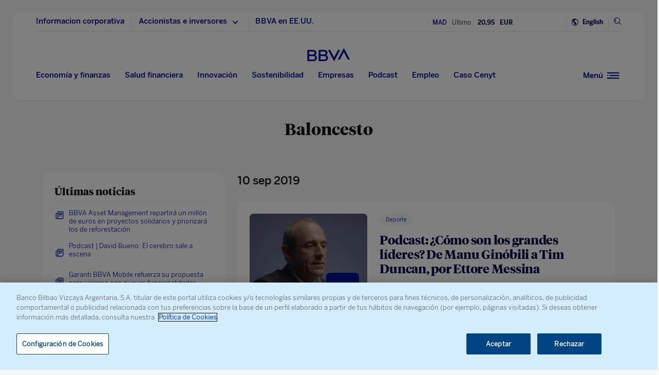

--- FILE ---
content_type: text/html
request_url: https://www.bbva.com/es/deporte/baloncesto/
body_size: 29471
content:
<!DOCTYPE html>
<html lang="es" prefix="og: http://ogp.me/ns#">

<head>
    <meta charset="UTF-8">
        <title>Baloncesto | BBVA</title>
    <link rel="schema.DC" href="http://purl.org/dc/elements/1.1/" />
<link rel="schema.DCTERMS" href="http://purl.org/dc/terms/" />
<meta http-equiv="X-UA-Compatible" content="IE=edge">
<meta content="width=device-width, initial-scale=1" name="viewport">
<meta name="author" content="BBVA">
<meta name="owner" content="BBVA">

    <link rel="alternate" type="application/rss+xml" href="https://www.bbva.com/es/deporte/baloncesto/feed/" />





<!-- Favicon -->
<link rel="shortcut icon" href="https://www.bbva.com/wp-content/themes/coronita-bbvacom/assets/images/comun/favicon.ico">



    <script type="application/ld+json">
        {
            "@context": "https://schema.org",
            "@type": "BreadcrumbList",
            "itemListElement": [
                 {
                        "@type": "ListItem",
                        "position": 1,
                         "name": "Deporte",
                            "item": "https://www.bbva.com/es/deporte/"
                    },
                                 {
                        "@type": "ListItem",
                        "position": 2,
                         "name": "Baloncesto"
            }
                                ]
        }
    </script>



            <link rel="stylesheet" href="https://www.bbva.com/wp-content/themes/coronita-bbvacom/assets/css/bootstrap-custom.css?ver=13.3.0">
<link id="styleCss" rel="stylesheet" href="https://www.bbva.com/wp-content/themes/coronita-bbvacom/assets/css/spherica_distributive.css?ver=13.3.0">

    <link rel="stylesheet" type="text/css" media="print" href="https://www.bbva.com/wp-content/themes/coronita-bbvacom/assets/css/print/print.css" />
    <link rel="stylesheet" type="text/css" media="print" href="https://www.bbva.com/wp-content/themes/coronita-bbvacom/assets/css/print/print-simple.css" />
<!-- CONTENT_START_ADOBE_DATALAYER -->
<script type="text/javascript">
    /*** Obtener nombre de todos los autores ***/
    var namesAuthorAdl = [];
    namesAuthorAdl[0] = 'Communications';
    /*** Obtener id de todas las categorias ***/
    var postCategoryCodeAuxAdl = [];
    postCategoryCodeAuxAdl[0] = '393-Premios';postCategoryCodeAuxAdl[1] = '58320-Garanti BBVA';
    var adobeDataLayer = {

        entorno: "prod",
        idiomaDL: "ES",
        postType: "post",
        templatePage: "subhome",
        tipoPost: "",
        levelOne: "categorias",
        adobeSlug: "",
        levelThree: "",
        postIdAdobe: "1135056",
        postTitleidAdobe: "",
        postTitleAdobe: "Garanti BBVA, elegido ‘Mejor Banco de Banca Transaccional’ en Turquia por Euromoney",
        postTypeAdobe: "simple",
        formato: "noticia simple",
        postPublishDateAdobe: "12-12-2025",
        postModifiedDateAdobe: "12-12-2025",
        postCategoryCodeAdobe: postCategoryCodeAuxAdl.join(","),
        postSignatureAdobe: "",
        postAuthorAdobe: namesAuthorAdl.join(","),
        postCountryAuthorAdobe: "",
        relatedidpostAdobe: "",
        relatedpostTitleidAdobe: "",
        relatedpostpositionAdobe: "",
        scope: "local",
        idDharmaAdobe: "",
        errorPage: "",
        postCountry: "TR",
        proceso: "Liderazgo &amp; Finanzas"
    };


    if (adobeDataLayer.postType == 'page' && adobeDataLayer.templatePage == 'home') {

        adobeDataLayer.tipoPost = 'home';
        adobeDataLayer.levelOne = 'home';

        /* Obtener pais de la home*/
        var auxUrlPais = window.location.href.replace(/https?:\/\/[^\/]+/i, "");
        var urlrequest = auxUrlPais.split('?')[0];
        var auxUrlPaisArray = urlrequest.split('/');

        switch (auxUrlPaisArray.length) {

            case 4:
                adobeDataLayer.adobeSlug = auxUrlPaisArray[1];
                adobeDataLayer.levelThree = auxUrlPaisArray[2];
                break;
            case 3:
                if (auxUrlPaisArray[2] == "") {

                    adobeDataLayer.adobeSlug = auxUrlPaisArray[1];
                } else {

                    adobeDataLayer.adobeSlug = auxUrlPaisArray[1];
                    adobeDataLayer.levelThree = auxUrlPaisArray[2];
                }
                break;
            case 2:
                adobeDataLayer.adobeSlug = auxUrlPaisArray[1];
                break;
            default:
                adobeDataLayer.adobeSlug = "";
                adobeDataLayer.levelThree = "";
        }
    } else if (adobeDataLayer.templatePage == 'subhome') {

        adobeDataLayer.tipoPost = 'subhome';

        switch (adobeDataLayer.levelOne) {

            case 'autores':
                // Author ID and Title
                                adobeDataLayer.postIdAdobe = "649219";
                adobeDataLayer.postTitleidAdobe = "";
                adobeDataLayer.postTitleAdobe = "";
                adobeDataLayer.adobeSlug = "";
                break;
            case 'autores invitados':
                                adobeDataLayer.adobeSlug = "Communications";
                break;
            case 'categorias':
                                // Category ID and Title
                adobeDataLayer.postType = "";
                adobeDataLayer.postTypeAdobe = "";
                adobeDataLayer.postCategoryCodeAdobe = "";
                adobeDataLayer.postAuthorAdobe = "";
                adobeDataLayer.postIdAdobe = "40";
                adobeDataLayer.postCountry = '';
                adobeDataLayer.postTitleidAdobe = "";
                adobeDataLayer.postTitleAdobe = "Baloncesto";
                adobeDataLayer.adobeSlug = "baloncesto";
                adobeDataLayer.formato = "";
                break;
            case 'destacados': //especial
                adobeDataLayer.adobeSlug = "garanti bbva elegido mejor banco de banca transaccional en turquia por euromoney";
                break;
            case 'secciones': //portadillas de seccion
                adobeDataLayer.adobeSlug = "garanti bbva elegido mejor banco de banca transaccional en turquia por euromoney";
                break;
            case 'calculadoras': //calculadoras
                adobeDataLayer.adobeSlug = "garanti bbva elegido mejor banco de banca transaccional en turquia por euromoney";
                break;
            default:
                adobeDataLayer.adobeSlug = "";
        }
    } else if (adobeDataLayer.templatePage == 'subhome1') {
        adobeDataLayer.tipoPost = 'informacion';
        adobeDataLayer.adobeSlug = "";
    } else if (adobeDataLayer.templatePage == '404') {
        adobeDataLayer.tipoPost = 'page';
        adobeDataLayer.postTitleAdobe = '';
        adobeDataLayer.postAuthorAdobe = '';
        adobeDataLayer.postCategoryCodeAdobe = '';
        adobeDataLayer.postIdAdobe = '';
        adobeDataLayer.postCountry = '';
        adobeDataLayer.postPublishDateAdobe = '';
        adobeDataLayer.postModifiedDateAdobe = '';
        adobeDataLayer.postTypeAdobe = '';
        adobeDataLayer.idiomaDL = (lang == 'ES') ? 'ES' : 'EN';
        adobeDataLayer.levelOne = 'pagina no encontrada';
        adobeDataLayer.adobeSlug = "404";
        adobeDataLayer.errorPage = "404";
        adobeDataLayer.scope = 'global';
    } else if (adobeDataLayer.templatePage == 'searchPage') {
        adobeDataLayer.tipoPost = 'page';
        adobeDataLayer.postTitleAdobe = '';
        adobeDataLayer.postAuthorAdobe = '';
        adobeDataLayer.postCategoryCodeAdobe = '';
        adobeDataLayer.postIdAdobe = '';
        adobeDataLayer.postCountry = '';
        adobeDataLayer.postPublishDateAdobe = '';
        adobeDataLayer.postModifiedDateAdobe = '';
        adobeDataLayer.postTypeAdobe = '';
        adobeDataLayer.idiomaDL = (lang == 'ES') ? 'ES' : 'EN';
        adobeDataLayer.levelOne = 'buscador';
        adobeDataLayer.adobeSlug = "";
        adobeDataLayer.errorPage = "";
        adobeDataLayer.scope = 'global';
    } else if (adobeDataLayer.templatePage == 'static-page') {
        adobeDataLayer.tipoPost = 'informacion';
        adobeDataLayer.levelOne = 'estaticos';
        adobeDataLayer.postCountry = "";
        adobeDataLayer.scope = "";
    } else if (adobeDataLayer.postType == 'page' && adobeDataLayer.templatePage == '') {
        adobeDataLayer.tipoPost = 'informacion';
        adobeDataLayer.adobeSlug = "";
    } else {
        adobeDataLayer.tipoPost = 'noticia';
        adobeDataLayer.levelOne = 'noticia';
        adobeDataLayer.adobeSlug = "";
    }
</script>
<!-- CONTENT_END_ADOBE_DATALAYER -->        <meta name='robots' content='max-image-preview:large' />
<link rel="alternate" hreflang="en" href="https://www.bbva.com/en/sport/basketball/" />
<link rel="alternate" hreflang="es" href="https://www.bbva.com/es/deporte/baloncesto/" />
<link rel="alternate" hreflang="x-default" href="https://www.bbva.com/es/deporte/baloncesto/" />

	<meta name="robots" content="index, follow, max-snippet:-1, max-image-preview:large, max-video-preview:-1, noarchive" />
	<link rel="canonical" href="https://www.bbva.com/es/deporte/baloncesto/" />
	<meta property="og:locale" content="es_ES" />
	<meta property="og:type" content="article" />
	<meta property="og:title" content="Noticias sobre Deportes. Baloncesto - BBVA" />
	<meta property="og:url" content="https://www.bbva.com/es/podcast-como-son-los-grandes-lideres-de-manu-ginobili-a-tim-duncan-por-ettore-messina/" />
	<meta property="og:site_name" content="BBVA NOTICIAS" />
	<meta name="twitter:card" content="summary_large_image" />
	<meta name="twitter:site" content="@bbva" />
	<script type="application/ld+json" class="yoast-schema-graph">{"@context":"https://schema.org","@graph":[{"@type":"WebSite","@id":"https://www.bbva.com/en/#website","url":"https://www.bbva.com/en/","name":"BBVA NOTICIAS","description":"BBVA | Web Oficial, el Banco Digital del siglo XXI, Banco Bilbao Vizcaya Argentaria","potentialAction":[{"@type":"SearchAction","target":"https://search.bbva.com/bbva?searchbbvaes={search_term_string}","query-input":"required name=search_term_string"}],"inLanguage":"es"},{"@type":"CollectionPage","@id":"https://www.bbva.com/es/podcast-como-son-los-grandes-lideres-de-manu-ginobili-a-tim-duncan-por-ettore-messina/#webpage","url":"https://www.bbva.com/es/podcast-como-son-los-grandes-lideres-de-manu-ginobili-a-tim-duncan-por-ettore-messina/","name":"Noticias sobre Deportes. Baloncesto - BBVA","isPartOf":{"@id":"https://www.bbva.com/en/#website"},"inLanguage":"es","potentialAction":[{"@type":"ReadAction","target":["https://www.bbva.com/es/podcast-como-son-los-grandes-lideres-de-manu-ginobili-a-tim-duncan-por-ettore-messina/"]}]}]}</script>


<link rel='dns-prefetch' href='//www.bbva.com' />
<style id='classic-theme-styles-inline-css' type='text/css'>
/*! This file is auto-generated */
.wp-block-button__link{color:#fff;background-color:#32373c;border-radius:9999px;box-shadow:none;text-decoration:none;padding:calc(.667em + 2px) calc(1.333em + 2px);font-size:1.125em}.wp-block-file__button{background:#32373c;color:#fff;text-decoration:none}
</style>
<style id='global-styles-inline-css' type='text/css'>
body{--wp--preset--color--black: #000000;--wp--preset--color--cyan-bluish-gray: #abb8c3;--wp--preset--color--white: #ffffff;--wp--preset--color--pale-pink: #f78da7;--wp--preset--color--vivid-red: #cf2e2e;--wp--preset--color--luminous-vivid-orange: #ff6900;--wp--preset--color--luminous-vivid-amber: #fcb900;--wp--preset--color--light-green-cyan: #7bdcb5;--wp--preset--color--vivid-green-cyan: #00d084;--wp--preset--color--pale-cyan-blue: #8ed1fc;--wp--preset--color--vivid-cyan-blue: #0693e3;--wp--preset--color--vivid-purple: #9b51e0;--wp--preset--gradient--vivid-cyan-blue-to-vivid-purple: linear-gradient(135deg,rgba(6,147,227,1) 0%,rgb(155,81,224) 100%);--wp--preset--gradient--light-green-cyan-to-vivid-green-cyan: linear-gradient(135deg,rgb(122,220,180) 0%,rgb(0,208,130) 100%);--wp--preset--gradient--luminous-vivid-amber-to-luminous-vivid-orange: linear-gradient(135deg,rgba(252,185,0,1) 0%,rgba(255,105,0,1) 100%);--wp--preset--gradient--luminous-vivid-orange-to-vivid-red: linear-gradient(135deg,rgba(255,105,0,1) 0%,rgb(207,46,46) 100%);--wp--preset--gradient--very-light-gray-to-cyan-bluish-gray: linear-gradient(135deg,rgb(238,238,238) 0%,rgb(169,184,195) 100%);--wp--preset--gradient--cool-to-warm-spectrum: linear-gradient(135deg,rgb(74,234,220) 0%,rgb(151,120,209) 20%,rgb(207,42,186) 40%,rgb(238,44,130) 60%,rgb(251,105,98) 80%,rgb(254,248,76) 100%);--wp--preset--gradient--blush-light-purple: linear-gradient(135deg,rgb(255,206,236) 0%,rgb(152,150,240) 100%);--wp--preset--gradient--blush-bordeaux: linear-gradient(135deg,rgb(254,205,165) 0%,rgb(254,45,45) 50%,rgb(107,0,62) 100%);--wp--preset--gradient--luminous-dusk: linear-gradient(135deg,rgb(255,203,112) 0%,rgb(199,81,192) 50%,rgb(65,88,208) 100%);--wp--preset--gradient--pale-ocean: linear-gradient(135deg,rgb(255,245,203) 0%,rgb(182,227,212) 50%,rgb(51,167,181) 100%);--wp--preset--gradient--electric-grass: linear-gradient(135deg,rgb(202,248,128) 0%,rgb(113,206,126) 100%);--wp--preset--gradient--midnight: linear-gradient(135deg,rgb(2,3,129) 0%,rgb(40,116,252) 100%);--wp--preset--font-size--small: 13px;--wp--preset--font-size--medium: 20px;--wp--preset--font-size--large: 36px;--wp--preset--font-size--x-large: 42px;--wp--preset--spacing--20: 0.44rem;--wp--preset--spacing--30: 0.67rem;--wp--preset--spacing--40: 1rem;--wp--preset--spacing--50: 1.5rem;--wp--preset--spacing--60: 2.25rem;--wp--preset--spacing--70: 3.38rem;--wp--preset--spacing--80: 5.06rem;--wp--preset--shadow--natural: 6px 6px 9px rgba(0, 0, 0, 0.2);--wp--preset--shadow--deep: 12px 12px 50px rgba(0, 0, 0, 0.4);--wp--preset--shadow--sharp: 6px 6px 0px rgba(0, 0, 0, 0.2);--wp--preset--shadow--outlined: 6px 6px 0px -3px rgba(255, 255, 255, 1), 6px 6px rgba(0, 0, 0, 1);--wp--preset--shadow--crisp: 6px 6px 0px rgba(0, 0, 0, 1);}:where(.is-layout-flex){gap: 0.5em;}:where(.is-layout-grid){gap: 0.5em;}body .is-layout-flow > .alignleft{float: left;margin-inline-start: 0;margin-inline-end: 2em;}body .is-layout-flow > .alignright{float: right;margin-inline-start: 2em;margin-inline-end: 0;}body .is-layout-flow > .aligncenter{margin-left: auto !important;margin-right: auto !important;}body .is-layout-constrained > .alignleft{float: left;margin-inline-start: 0;margin-inline-end: 2em;}body .is-layout-constrained > .alignright{float: right;margin-inline-start: 2em;margin-inline-end: 0;}body .is-layout-constrained > .aligncenter{margin-left: auto !important;margin-right: auto !important;}body .is-layout-constrained > :where(:not(.alignleft):not(.alignright):not(.alignfull)){max-width: var(--wp--style--global--content-size);margin-left: auto !important;margin-right: auto !important;}body .is-layout-constrained > .alignwide{max-width: var(--wp--style--global--wide-size);}body .is-layout-flex{display: flex;}body .is-layout-flex{flex-wrap: wrap;align-items: center;}body .is-layout-flex > *{margin: 0;}body .is-layout-grid{display: grid;}body .is-layout-grid > *{margin: 0;}:where(.wp-block-columns.is-layout-flex){gap: 2em;}:where(.wp-block-columns.is-layout-grid){gap: 2em;}:where(.wp-block-post-template.is-layout-flex){gap: 1.25em;}:where(.wp-block-post-template.is-layout-grid){gap: 1.25em;}.has-black-color{color: var(--wp--preset--color--black) !important;}.has-cyan-bluish-gray-color{color: var(--wp--preset--color--cyan-bluish-gray) !important;}.has-white-color{color: var(--wp--preset--color--white) !important;}.has-pale-pink-color{color: var(--wp--preset--color--pale-pink) !important;}.has-vivid-red-color{color: var(--wp--preset--color--vivid-red) !important;}.has-luminous-vivid-orange-color{color: var(--wp--preset--color--luminous-vivid-orange) !important;}.has-luminous-vivid-amber-color{color: var(--wp--preset--color--luminous-vivid-amber) !important;}.has-light-green-cyan-color{color: var(--wp--preset--color--light-green-cyan) !important;}.has-vivid-green-cyan-color{color: var(--wp--preset--color--vivid-green-cyan) !important;}.has-pale-cyan-blue-color{color: var(--wp--preset--color--pale-cyan-blue) !important;}.has-vivid-cyan-blue-color{color: var(--wp--preset--color--vivid-cyan-blue) !important;}.has-vivid-purple-color{color: var(--wp--preset--color--vivid-purple) !important;}.has-black-background-color{background-color: var(--wp--preset--color--black) !important;}.has-cyan-bluish-gray-background-color{background-color: var(--wp--preset--color--cyan-bluish-gray) !important;}.has-white-background-color{background-color: var(--wp--preset--color--white) !important;}.has-pale-pink-background-color{background-color: var(--wp--preset--color--pale-pink) !important;}.has-vivid-red-background-color{background-color: var(--wp--preset--color--vivid-red) !important;}.has-luminous-vivid-orange-background-color{background-color: var(--wp--preset--color--luminous-vivid-orange) !important;}.has-luminous-vivid-amber-background-color{background-color: var(--wp--preset--color--luminous-vivid-amber) !important;}.has-light-green-cyan-background-color{background-color: var(--wp--preset--color--light-green-cyan) !important;}.has-vivid-green-cyan-background-color{background-color: var(--wp--preset--color--vivid-green-cyan) !important;}.has-pale-cyan-blue-background-color{background-color: var(--wp--preset--color--pale-cyan-blue) !important;}.has-vivid-cyan-blue-background-color{background-color: var(--wp--preset--color--vivid-cyan-blue) !important;}.has-vivid-purple-background-color{background-color: var(--wp--preset--color--vivid-purple) !important;}.has-black-border-color{border-color: var(--wp--preset--color--black) !important;}.has-cyan-bluish-gray-border-color{border-color: var(--wp--preset--color--cyan-bluish-gray) !important;}.has-white-border-color{border-color: var(--wp--preset--color--white) !important;}.has-pale-pink-border-color{border-color: var(--wp--preset--color--pale-pink) !important;}.has-vivid-red-border-color{border-color: var(--wp--preset--color--vivid-red) !important;}.has-luminous-vivid-orange-border-color{border-color: var(--wp--preset--color--luminous-vivid-orange) !important;}.has-luminous-vivid-amber-border-color{border-color: var(--wp--preset--color--luminous-vivid-amber) !important;}.has-light-green-cyan-border-color{border-color: var(--wp--preset--color--light-green-cyan) !important;}.has-vivid-green-cyan-border-color{border-color: var(--wp--preset--color--vivid-green-cyan) !important;}.has-pale-cyan-blue-border-color{border-color: var(--wp--preset--color--pale-cyan-blue) !important;}.has-vivid-cyan-blue-border-color{border-color: var(--wp--preset--color--vivid-cyan-blue) !important;}.has-vivid-purple-border-color{border-color: var(--wp--preset--color--vivid-purple) !important;}.has-vivid-cyan-blue-to-vivid-purple-gradient-background{background: var(--wp--preset--gradient--vivid-cyan-blue-to-vivid-purple) !important;}.has-light-green-cyan-to-vivid-green-cyan-gradient-background{background: var(--wp--preset--gradient--light-green-cyan-to-vivid-green-cyan) !important;}.has-luminous-vivid-amber-to-luminous-vivid-orange-gradient-background{background: var(--wp--preset--gradient--luminous-vivid-amber-to-luminous-vivid-orange) !important;}.has-luminous-vivid-orange-to-vivid-red-gradient-background{background: var(--wp--preset--gradient--luminous-vivid-orange-to-vivid-red) !important;}.has-very-light-gray-to-cyan-bluish-gray-gradient-background{background: var(--wp--preset--gradient--very-light-gray-to-cyan-bluish-gray) !important;}.has-cool-to-warm-spectrum-gradient-background{background: var(--wp--preset--gradient--cool-to-warm-spectrum) !important;}.has-blush-light-purple-gradient-background{background: var(--wp--preset--gradient--blush-light-purple) !important;}.has-blush-bordeaux-gradient-background{background: var(--wp--preset--gradient--blush-bordeaux) !important;}.has-luminous-dusk-gradient-background{background: var(--wp--preset--gradient--luminous-dusk) !important;}.has-pale-ocean-gradient-background{background: var(--wp--preset--gradient--pale-ocean) !important;}.has-electric-grass-gradient-background{background: var(--wp--preset--gradient--electric-grass) !important;}.has-midnight-gradient-background{background: var(--wp--preset--gradient--midnight) !important;}.has-small-font-size{font-size: var(--wp--preset--font-size--small) !important;}.has-medium-font-size{font-size: var(--wp--preset--font-size--medium) !important;}.has-large-font-size{font-size: var(--wp--preset--font-size--large) !important;}.has-x-large-font-size{font-size: var(--wp--preset--font-size--x-large) !important;}
.wp-block-navigation a:where(:not(.wp-element-button)){color: inherit;}
:where(.wp-block-post-template.is-layout-flex){gap: 1.25em;}:where(.wp-block-post-template.is-layout-grid){gap: 1.25em;}
:where(.wp-block-columns.is-layout-flex){gap: 2em;}:where(.wp-block-columns.is-layout-grid){gap: 2em;}
.wp-block-pullquote{font-size: 1.5em;line-height: 1.6;}
</style>
<link rel='stylesheet' id='wpml-blocks-css' href='https://www.bbva.com/wp-content/plugins/sitepress-multilingual-cms/dist/css/blocks/styles.css?ver=4.6.9' type='text/css' media='all' />
<style id='has-inline-styles-inline-css' type='text/css'>
.has-social-placeholder {display: none;height: 0;width: 0;overflow: hidden;}.has-inline-text { background-color: #ffefb1; color: #000000; }.has-inline-text:hover { background-color: #fcd63c; color: #000000; }
</style>
<script type="text/javascript" src="https://www.bbva.com/wp-content/themes/coronita-bbvacom/assets/js/jquery.min.js?ver=3.3.1" id="jquery-js"></script>
<script type="text/javascript" id="options_values-js-extra">
/* <![CDATA[ */
var cb_options = {"language":"es","site_url":"https:\/\/www.bbva.com","env":"prod","ajuste_id_en":"281312","storage_path":"https:\/\/www.bbva.com\/wp-content\/storage\/","storage_info":"https:\/\/www.bbva.com\/wp-content\/storage\/news\/{id}.json","storage_related_box":"https:\/\/www.bbva.com\/wp-content\/storage\/related-box\/{id}.html","menu_html":"https:\/\/www.bbva.com\/wp-content\/storage\/menu\/","timestamp_json":"https:\/\/www.bbva.com\/wp-content\/storage\/menu\/timestamp.json","code_webs_publicas":"j6yx1hfp","api_dharma_read_seconds":"20","api_dharma_tracking_base":"https:\/\/1to1.bbva.com\/1to1\/api\/v1","config_legal":"https:\/\/www.bbva.com\/wp-content\/storage\/config\/legal_version.json","close_wait_seconds":"5","messages":{"newsletter_already_registered":"Ya estabas suscrito a nuestra newsletter"},"pixel_campaign":{"type":"html","value":""},"hub_names":["sustainability","financialhealth","togetherness","innovation","economyfinance","employment","enterprises","opa_sabadell","cat_opa_sabadell"],"post_type":"post","bbva_stock":"19.205","sabadell_stock":"3.278"};
/* ]]> */
</script>
<script type="text/javascript" src="https://www.bbva.com/wp-content/themes/coronita-bbvacom/assets/js/values.min.js?ver=13.3.0" id="options_values-js"></script>
<script type="text/javascript" src="https://www.bbva.com/wp-content/themes/coronita-bbvacom/assets/js/modules/000-utils.min.js?ver=13.3.0" id="utils_js-js"></script>
<script type="text/javascript" src="https://www.bbva.com/wp-content/themes/coronita-bbvacom/assets/js/modules/script-onetrust.min.js?ver=13.3.0" id="script-onetrust-js"></script>
<script type="text/javascript" src="https://www.bbva.com/wp-content/themes/coronita-bbvacom/assets/js/os-block-control-cookie.min.js?ver=13.3.0" id="os-block-control-cookie-js"></script>
<script type="text/javascript" src="https://www.bbva.com/wp-content/themes/coronita-bbvacom/assets/js/modules/redirections-home-pais.min.js?ver=13.3.0" id="redirections-home-pais-js"></script>
<script type="text/javascript" src="https://www.bbva.com/wp-content/themes/coronita-bbvacom/assets/js/modules/tickers-ajax.min.js?ver=13.3.0" id="tickers-ajax-js-js"></script>
<script type="text/javascript" src="https://www.bbva.com/wp-content/themes/coronita-bbvacom/assets/js/modules/legal-version.min.js?ver=13.3.0" id="legal-version-js"></script>
<script type="text/javascript" src="https://www.bbva.com/wp-content/themes/coronita-bbvacom/assets/js/bbva_com.min.js?ver=13.3.0" id="bbva_com-js"></script>
<script type="text/javascript" src="https://www.bbva.com/wp-content/themes/coronita-bbvacom/assets/js/modules/menu_version.min.js?ver=13.3.0" id="menu_version-js"></script>
<script type="text/javascript" src="https://www.bbva.com/wp-content/themes/coronita-bbvacom/assets/js/funciones-dataLayer.min.js?ver=13.3.0" id="funciones-dataLayer-js"></script>
<script type="text/javascript" src="https://www.bbva.com/wp-content/themes/coronita-bbvacom/assets/js/dataLayer-podcast.min.js?ver=13.3.0" id="dataLayer-podcast-js"></script>
<script type="text/javascript" src="https://www.bbva.com/wp-content/themes/coronita-bbvacom/assets/js/datalayer-transaccionales.min.js?ver=13.3.0" id="datalayer-transaccionales-js"></script>
<script type="text/javascript" src="https://www.bbva.com/wp-content/themes/coronita-bbvacom/assets/js/funciones-intersection-observer.min.js?ver=13.3.0" id="funciones-intersection-observer-js"></script>
<script></script><link rel="https://api.w.org/" href="https://www.bbva.com/es/wp-json/" /><link rel="alternate" type="application/json" href="https://www.bbva.com/es/wp-json/wp/v2/categories/40" /><style type="text/css">.has-text,div.has-tooltip,div.has-tooltip:hover:after {display: none !important;} </style>
                    <script>
                        jQuery(document).ready(function($) {
                            var adminBar = $("#wpadminbar");
                            var t = null;

                            adminBar.mouseenter(function() {
                                if(t) {
                                    clearTimeout(t);
                                    t = null;
                                }

                                adminBar.addClass("visible");
                            });

                            adminBar.mouseleave(function() {
                                if(t) {
                                    clearTimeout(t);
                                    t = null;
                                }

                                t = setTimeout(function() {
                                    adminBar.removeClass("visible");
                                }, 1000);

                            });
                        });
                    </script>
                    <style>
                    #wpadminbar {
                        overflow: hidden !important;
                        width: 37px !important;
                        min-width: initial !important;
                    }
                    #wpadminbar.visible {
                        overflow: visible !important;
                        width: 100% !important;
                        min-width: inherit !important;
                    }
                    @media screen and (max-width: 782px) {
                        #wpadminbar {
                            width: 55px !important;
                        }
                    }
                    #wp-admin-bar-wp-logo .ab-sub-wrapper {
                        display: none !important;
                    }
                   </style><noscript><style> .wpb_animate_when_almost_visible { opacity: 1; }</style></noscript>    </head>

<body class="archive category category-baloncesto category-40 scroll wpb-js-composer js-comp-ver-7.5 vc_responsive has-body">
            <div id="webpage" >

        <!-- PANEL buscador -->
        <div id="panelBuscadorContent" class="panelBuscador-main rs_skip">
            <div id="panelBuscadorPrincipal" class="container">
                <div class="panelBuscador_header">
                    <div class="row panelBuscador_cerrar">
                        <p id="ocultarPanelBuscador" value="ocultar" class="closePanelBuscador punteroMano"><i class="icon-nav_close"></i><span class="textoIconoOcultar">Cerrar panel</span></p>
                    </div>
                    <div class="panelBuscador_logo row">
                        <p class="panelBuscador_logo_titular"><i class="icon-logo_BBVA"></i><span class="textoIconoOcultar">BBVA.com</span></p>
                    </div>
                </div>
                <form id="search-formulario" role="search" method="get" action="" target="_blank" class="navbar-form" autocomplete="off">
                    <div class="panelBuscador_form ui-widget col-md-6 offset-md-3 col-md-6 offset-md-3 col-sm-8 offset-sm-2 col-10 offset-1">
                        <input name="tags" id="tags" class="form_buscador_input" name="">
                        <label for="tags" class="form_buscador_label">¿Qué estás buscando?</label>
                        <p class="form_buscador_enter"><i class="icon-nav_arrowRight"></i><span class="textoIconoOcultar">Pulsar Enter</span></p>
                        <div class="form_buscador_rtdos">
                            <p class="rtdosBusq_titulo">Búsqueda Predictiva</p>
                            <ul class="rtdosBusq_listaMostrados">
                            </ul>
                        </div>
                    </div>
                </form>
            </div>
        </div>
        <!-- PANEL navegacion -->
        <div id="panelNavegacionContent" class="panelNavegacion-main alturaPanelCentral rs_skip" data-menu-version="20251119090355">
            
<div class="panelNavegacion-wrapper ">
    <div id="panelNavCerrar">
        <div class="container">
            <div class="panelNavegacionCerrar">
                <p id="ocultarPanelNavegacion1" value="ocultar" class="close_panelNavegacion punteroMano"><i class="icon-nav_close"></i><span class="textoIconoOcultar">Cerrar panel</span></p>
                <p id="ocultarPanelNavegacion2" value="ocultar" class="close_panelNavegacion punteroMano"><i class="icon-nav_close"></i><span class="textoIconoOcultar">Cerrar panel</span></p>
                <p id="ocultarPanelNavegacionPpal" value="ocultar" class="close_panelNavegacionMovil punteroMano"><i class="icon-nav_close"></i><span class="textoIconoOcultar">Cerrar panel</span></p>
            </div>
        </div>
    </div>
    <div id="panelNavPpal">
        <div class="container">
            <div class="col-md-9 col-8">
                <div class="col-md-10 offset-md-1 col-12">
                    <div class=" panelNav_Logo row ">
                        <p class=" panelNavLogo_titular"><i class="icon-logo_BBVA"></i><span class="textoIconoOcultar">BBVA.com</span></p>
                    </div>
                    <div id="contenedorListadoNavegacion" class="contenedorListadoNavegacionSup">
                        <div id="listadoNavegacionPrincipal" class="center-block listadoNavegacionPrincipal ocultarListadoNavegacion col-md-12 offset-md-1 col-12">
                            <ul id="menu-menu-hamburguesa-primario" class="lista_menuNavPpal"><li id="menu-item-972801" class="menu-item menu-item-type-post_type menu-item-object-page menu-item-has-children menu-item-972801"><a href="https://www.bbva.com/es/innovacion/">Innovación <i class="icon-nav_unfold" aria-hidden="true" ></i></a>
<ul class="sub-menu">
	<li id="menu-item-977090" class="menu-item menu-item-type-custom menu-item-object-custom menu-item-977090"><a href="https://www.bbva.com/es/innovacion/transformacion/">Transformación</a></li>
	<li id="menu-item-977091" class="menu-item menu-item-type-custom menu-item-object-custom menu-item-977091"><a href="https://www.bbva.com/es/innovacion/emprendimiento/">Emprendimiento</a></li>
	<li id="menu-item-977092" class="menu-item menu-item-type-custom menu-item-object-custom menu-item-977092"><a href="https://www.bbva.com/es/innovacion/tecnologia/">Tecnología</a></li>
	<li id="menu-item-977093" class="menu-item menu-item-type-custom menu-item-object-custom menu-item-977093"><a href="https://www.bbva.com/es/innovacion/data/">Data</a></li>
	<li id="menu-item-977094" class="menu-item menu-item-type-custom menu-item-object-custom menu-item-977094"><a href="https://www.bbva.com/es/innovacion/blockchain/">Blockchain</a></li>
	<li id="menu-item-977095" class="menu-item menu-item-type-custom menu-item-object-custom menu-item-977095"><a href="https://www.bbva.com/es/innovacion/ciberseguridad/">Ciberseguridad</a></li>
</ul>
</li>
<li id="menu-item-1024958" class="menu-item menu-item-type-post_type menu-item-object-page menu-item-has-children menu-item-1024958"><a href="https://www.bbva.com/es/economia-y-finanzas/">Economía y finanzas <i class="icon-nav_unfold" aria-hidden="true" ></i></a>
<ul class="sub-menu">
	<li id="menu-item-1024959" class="menu-item menu-item-type-post_type menu-item-object-page menu-item-1024959"><a href="https://www.bbva.com/es/economia-y-finanzas/economia/">Economía</a></li>
	<li id="menu-item-1024957" class="menu-item menu-item-type-post_type menu-item-object-page menu-item-1024957"><a href="https://www.bbva.com/es/economia-y-finanzas/finanzas/">Finanzas</a></li>
	<li id="menu-item-1024956" class="menu-item menu-item-type-post_type menu-item-object-page menu-item-1024956"><a href="https://www.bbva.com/es/economia-y-finanzas/informacion-corporativa/">Información corporativa</a></li>
	<li id="menu-item-1024955" class="menu-item menu-item-type-post_type menu-item-object-page menu-item-1024955"><a href="https://www.bbva.com/es/economia-y-finanzas/resultados/">Resultados</a></li>
</ul>
</li>
<li id="menu-item-829932" class="menu-item menu-item-type-post_type menu-item-object-page menu-item-has-children menu-item-829932"><a href="https://www.bbva.com/es/sostenibilidad/">Sostenibilidad <i class="icon-nav_unfold" aria-hidden="true" ></i></a>
<ul class="sub-menu">
	<li id="menu-item-839192" class="menu-item menu-item-type-post_type menu-item-object-page menu-item-839192"><a href="https://www.bbva.com/es/sostenibilidad/estrategia/">Estrategia</a></li>
	<li id="menu-item-839193" class="menu-item menu-item-type-post_type menu-item-object-page menu-item-839193"><a href="https://www.bbva.com/es/sostenibilidad/energia/">Energía</a></li>
	<li id="menu-item-839194" class="menu-item menu-item-type-post_type menu-item-object-page menu-item-839194"><a href="https://www.bbva.com/es/sostenibilidad/movilidad/">Movilidad</a></li>
	<li id="menu-item-839195" class="menu-item menu-item-type-post_type menu-item-object-page menu-item-839195"><a href="https://www.bbva.com/es/sostenibilidad/planeta/">Planeta</a></li>
	<li id="menu-item-839196" class="menu-item menu-item-type-post_type menu-item-object-page menu-item-839196"><a href="https://www.bbva.com/es/sostenibilidad/social/">Social</a></li>
	<li id="menu-item-839199" class="menu-item menu-item-type-post_type menu-item-object-page menu-item-839199"><a href="https://www.bbva.com/es/sostenibilidad/alimentacion/">Alimentación</a></li>
	<li id="menu-item-839197" class="menu-item menu-item-type-post_type menu-item-object-page menu-item-839197"><a href="https://www.bbva.com/es/sostenibilidad/economia-circular/">Economía circular</a></li>
	<li id="menu-item-839198" class="menu-item menu-item-type-post_type menu-item-object-page menu-item-839198"><a href="https://www.bbva.com/es/sostenibilidad/infraestructuras/">Infraestructuras</a></li>
</ul>
</li>
<li id="menu-item-893352" class="menu-item menu-item-type-post_type menu-item-object-page menu-item-has-children menu-item-893352"><a href="https://www.bbva.com/es/salud-financiera/">Salud financiera <i class="icon-nav_unfold" aria-hidden="true" ></i></a>
<ul class="sub-menu">
	<li id="menu-item-893356" class="menu-item menu-item-type-post_type menu-item-object-page menu-item-893356"><a href="https://www.bbva.com/es/salud-financiera/gastos/">Control de gastos</a></li>
	<li id="menu-item-893355" class="menu-item menu-item-type-post_type menu-item-object-page menu-item-893355"><a href="https://www.bbva.com/es/salud-financiera/deuda/">Manejar la deuda</a></li>
	<li id="menu-item-893354" class="menu-item menu-item-type-post_type menu-item-object-page menu-item-893354"><a href="https://www.bbva.com/es/salud-financiera/ahorro/">Ahorrar mejor</a></li>
	<li id="menu-item-893353" class="menu-item menu-item-type-post_type menu-item-object-page menu-item-893353"><a href="https://www.bbva.com/es/salud-financiera/planificacion/">Planificar para el futuro</a></li>
</ul>
</li>
<li id="menu-item-1066614" class="menu-item menu-item-type-custom menu-item-object-custom menu-item-has-children menu-item-1066614"><a href="http://www.bbva.com/es/empleo">Empleo <i class="icon-nav_unfold" aria-hidden="true" ></i></a>
<ul class="sub-menu">
	<li id="menu-item-1066590" class="menu-item menu-item-type-custom menu-item-object-custom menu-item-1066590"><a href="https://www.bbva.com/es/empleo/life-at-bbva/">Life at BBVA</a></li>
	<li id="menu-item-1066591" class="menu-item menu-item-type-custom menu-item-object-custom menu-item-1066591"><a href="https://www.bbva.com/es/empleo/tech-data/">Tech &#038; Data</a></li>
	<li id="menu-item-1066592" class="menu-item menu-item-type-custom menu-item-object-custom menu-item-1066592"><a href="https://www.bbva.com/es/empleo/cib/">CIB</a></li>
	<li id="menu-item-1066593" class="menu-item menu-item-type-custom menu-item-object-custom menu-item-1066593"><a href="https://www.bbva.com/es/empleo/red-comercial/">Red Comercial</a></li>
	<li id="menu-item-1066594" class="menu-item menu-item-type-custom menu-item-object-custom menu-item-1066594"><a href="https://www.bbva.com/es/empleo/otras-areas/">Otras areas</a></li>
</ul>
</li>
<li id="menu-item-969684" class="menu-item menu-item-type-custom menu-item-object-custom menu-item-969684"><a href="https://www.bbva.com/es/especiales/bbva-podcast/">Podcast</a></li>
<li id="menu-item-670063" class="menu-item menu-item-type-custom menu-item-object-custom menu-item-670063"><a href="https://www.bbva.com/es/especiales/caso-cenyt/">Caso Cenyt</a></li>
<li id="menu-item-764743" class="menu-item menu-item-type-custom menu-item-object-custom menu-item-764743"><a href="https://www.bbva.com/es/especiales/premios-mejores-productores-sostenibles/">Premios Productores Sostenibles</a></li>
<li id="menu-item-987346" class="menu-item menu-item-type-custom menu-item-object-custom menu-item-has-children menu-item-987346"><a href="https://www.bbva.com/es/especiales/calculadoras/">Las calculadoras de BBVA <i class="icon-nav_unfold" aria-hidden="true" ></i></a>
<ul class="sub-menu">
	<li id="menu-item-987347" class="menu-item menu-item-type-custom menu-item-object-custom menu-item-987347"><a href="https://www.bbva.com/es/salud-financiera/calculadora-aire-acondicionado/">Calculadora de ahorro en aire acondicionado</a></li>
	<li id="menu-item-987348" class="menu-item menu-item-type-custom menu-item-object-custom menu-item-987348"><a href="https://www.bbva.com/es/salud-financiera/calculadora-de-calefaccion/">Calculadora de ahorro en calefacción</a></li>
	<li id="menu-item-987349" class="menu-item menu-item-type-custom menu-item-object-custom menu-item-987349"><a href="https://www.bbva.com/es/salud-financiera/calculadora-presupuesto-ahorro-mensual-50-30-20/">Calculadora 50/30/20</a></li>
</ul>
</li>
</ul>                        </div>
                    </div>
                </div>
            </div>
        </div>
    </div>

    <div class=" deshabilitar_panelNavPpal"></div>
    <div id="panelNavDesplegable" class="anchoPanelesLaterales panelNavDespegableBox">
        <div id="panelNav_n1" class="panelNavDespegable_n1">
            <div class="listadoNavegacionLateral1">
                <!-- Pintamos menu lateral (segundo nivel)-->
                <ul id="menu-menu-hamburguesa-secundario" class="lista_menuNavLateral"><li id="menu-item-547766" class="menu-item menu-item-type-custom menu-item-object-custom menu-item-547766"><a target="_blank" href="https://www.bbva.com/es/presentacion-institucional/">Quiénes somos<i class="icon-nav_extlink" aria-hidden="true"></i></a></li>
<li id="menu-item-483732" class="menu-item menu-item-type-custom menu-item-object-custom menu-item-has-children menu-item-483732"><a href="#panelNave_n2_483732" class="open-sub-panel">Información corporativa<i class="icon-nav_forward" aria-hidden="true"></i></a></li>
<li id="menu-item-483766" class="menu-item menu-item-type-custom menu-item-object-custom menu-item-has-children menu-item-483766"><a href="#panelNave_n2_483766" class="open-sub-panel">Información financiera<i class="icon-nav_forward" aria-hidden="true"></i></a></li>
</ul><ul id="menu-menu-hamburguesa-secundario-2" class="lista_menuNavLateral"><li id="menu-item-930616" class="menu-item menu-item-type-custom menu-item-object-custom menu-item-has-children menu-item-930616"><a href="#panelNave_n2_930616" class="open-sub-panel">Especiales<i class="icon-nav_forward" aria-hidden="true"></i></a></li>
<li id="menu-item-930607" class="menu-item menu-item-type-custom menu-item-object-custom menu-item-has-children menu-item-930607"><a href="#panelNave_n2_930607" class="open-sub-panel">Sala de prensa<i class="icon-nav_forward" aria-hidden="true"></i></a></li>
<li id="menu-item-1131791" class="menu-item menu-item-type-custom menu-item-object-custom menu-item-has-children menu-item-1131791"><a href="#panelNave_n2_1131791" class="open-sub-panel">Webs BBVA<i class="icon-nav_forward" aria-hidden="true"></i></a></li>
</ul><ul id="menu-menu-hamburguesa-secundario-3" class="lista_menuNavLateral"><li id="menu-item-930647" class="menu-item menu-item-type-custom menu-item-object-custom menu-item-930647"><a target="_blank" href="https://www.bbva.com/es/contacto/">Contacto<i class="icon-nav_extlink" aria-hidden="true"></i></a></li>
<li id="menu-item-930645" class="menu-item menu-item-type-custom menu-item-object-custom menu-item-930645"><a target="_blank" href="https://www.bbva.com/es/especiales/canales-de-atencion-al-cliente-en-redes-sociales-por-pais/">Atención al cliente en redes<i class="icon-nav_extlink" aria-hidden="true"></i></a></li>
<li id="menu-item-930637" class="menu-item menu-item-type-custom menu-item-object-custom menu-item-930637"><a target="_blank" href="https://careers.bbva.com/">Trabaja con nosotros<i class="icon-nav_extlink" aria-hidden="true"></i></a></li>
<li id="menu-item-1130139" class="menu-item menu-item-type-custom menu-item-object-custom menu-item-1130139"><a target="_blank" href="https://www.bbva.com/es/especiales/premios/">Premios y reconocimientos<i class="icon-nav_extlink" aria-hidden="true"></i></a></li>
<li id="menu-item-1130140" class="menu-item menu-item-type-custom menu-item-object-custom menu-item-1130140"><a target="_blank" href="https://www.bbva.com/es/archivo-historico-bbva-memoria-caer-olvido/">Archivo histórico de BBVA<i class="icon-nav_extlink" aria-hidden="true"></i></a></li>
<li id="menu-item-939653" class="menu-item menu-item-type-custom menu-item-object-custom menu-item-939653"><a target="_blank" href="https://vdp.bbva.com">Reporte de Vulnerabilidades<i class="icon-nav_extlink" aria-hidden="true"></i></a></li>
<li id="menu-item-968716" class="menu-item menu-item-type-custom menu-item-object-custom menu-item-968716"><a target="_blank" href="https://www.bkms-system.com/bkwebanon/report/clientInfo?cin=h4uMFy&#038;c=-1&#038;language=spa">Canal de Denuncia de BBVA<i class="icon-nav_extlink" aria-hidden="true"></i></a></li>
</ul>            </div>
        </div>
        <!-- Pintamos menu lateral (tercer nivel)-->
        
<div id="panelNav_n2_483732"  class="anchoPanelesLaterales panelNavDespegable_n2"><div class="listadoNavegacionLateral2"><ul class="lista_menuNavLateral">
	<li id="menu-item-1130395" class="menu-item menu-item-type-custom menu-item-object-custom menu-item-1130395"><a href="https://www.bbvacib.com/sobre-bbva-cib/due-diligence">BBVA Due Diligence</a></li>
	<li id="menu-item-483746" class="menu-item menu-item-type-custom menu-item-object-custom menu-item-483746"><a href="https://www.bbva.com/es/informacion-corporativa/#bbva-en-el-mundo">BBVA en el mundo</a></li>
	<li id="menu-item-615353" class="menu-item menu-item-type-custom menu-item-object-custom menu-item-615353"><a href="https://www.bbva.com/es/informacion-corporativa/#carta-presidente">Carta del presidente</a></li>
	<li id="menu-item-615354" class="menu-item menu-item-type-custom menu-item-object-custom menu-item-615354"><a href="https://www.bbva.com/es/informacion-corporativa/#carta-consejero-delegado">Carta del consejero delegado</a></li>
	<li id="menu-item-483754" class="menu-item menu-item-type-custom menu-item-object-custom menu-item-483754"><a href="https://www.bbva.com/es/informacion-corporativa/#codigo-de-conducta">Código de conducta</a></li>
	<li id="menu-item-483747" class="menu-item menu-item-type-custom menu-item-object-custom menu-item-483747"><a href="https://www.bbva.com/es/informacion-corporativa/#datos-basicos">Datos básicos</a></li>
	<li id="menu-item-483749" class="menu-item menu-item-type-custom menu-item-object-custom menu-item-483749"><a href="https://www.bbva.com/es/informacion-corporativa/#estrategia-modelo-negocio">Estrategia</a></li>
	<li id="menu-item-483745" class="menu-item menu-item-type-custom menu-item-object-custom menu-item-483745"><a href="https://www.bbva.com/es/informacion-corporativa/#historia-de-bbva">Historia de BBVA</a></li>
	<li id="menu-item-1130113" class="menu-item menu-item-type-custom menu-item-object-custom menu-item-1130113"><a href="https://accionistaseinversores.bbva.com/grupo-bbva/">Informe BBVA en 2024</a></li>
	<li id="menu-item-483775" class="menu-item menu-item-type-custom menu-item-object-custom menu-item-483775"><a href="https://accionistaseinversores.bbva.com/microsites/cuentasanuales2024/#page=1">Memoria anual</a></li>
	<li id="menu-item-483751" class="menu-item menu-item-type-custom menu-item-object-custom menu-item-483751"><a href="https://www.bbva.com/es/informacion-corporativa/#modelo-banca-responsable">Modelo de sostenibilidad y negocio responsable</a></li>
	<li id="menu-item-483748" class="menu-item menu-item-type-custom menu-item-object-custom menu-item-483748"><a href="https://www.bbva.com/es/informacion-corporativa/#organigrama">Organigrama</a></li>
	<li id="menu-item-1131137" class="menu-item menu-item-type-custom menu-item-object-custom menu-item-1131137"><a href="https://www.bbva.com/wp-content/uploads/2023/12/Politica-general-sobre-la-estrategia-fiscal-de-BBVA-2023.pdf">Política sobre la Estrategia Fiscal</a></li>
</ul></div></div>

<div id="panelNav_n2_483766"  class="anchoPanelesLaterales panelNavDespegable_n2"><div class="listadoNavegacionLateral2"><ul class="lista_menuNavLateral">
	<li id="menu-item-483769" class="menu-item menu-item-type-custom menu-item-object-custom menu-item-483769"><a href="http://accionistaseinversores.bbva.com/TLBB/tlbb/bbvair/esp/share/index.jsp">Acción</a></li>
	<li id="menu-item-483779" class="menu-item menu-item-type-custom menu-item-object-custom menu-item-483779"><a href="https://accionistaseinversores.bbva.com/informacion-financiera/calendario/">Calendario financiero</a></li>
	<li id="menu-item-1130116" class="menu-item menu-item-type-custom menu-item-object-custom menu-item-1130116"><a href="https://accionistaseinversores.bbva.com/renta-fija/emisiones-y-programas/">Emisiones</a></li>
	<li id="menu-item-483780" class="menu-item menu-item-type-custom menu-item-object-custom menu-item-483780"><a href="https://accionistaseinversores.bbva.com/la-accion/hechos-relevantes/#2025">Hechos relevantes</a></li>
	<li id="menu-item-483778" class="menu-item menu-item-type-custom menu-item-object-custom menu-item-483778"><a href="https://accionistaseinversores.bbva.com/informacion-financiera/informes-financieros/#2025">Informes financieros</a></li>
	<li id="menu-item-483768" class="menu-item menu-item-type-custom menu-item-object-custom menu-item-483768"><a href="https://www.bbva.com/es/especiales/junta-general-de-accionistas/">Junta General Accionistas</a></li>
	<li id="menu-item-483777" class="menu-item menu-item-type-post_type menu-item-object-especial menu-item-483777"><a href="https://www.bbva.com/es/especiales/resultadosbbva/">Resultados</a></li>
</ul></div></div>

<div id="panelNav_n2_930616"  class="anchoPanelesLaterales panelNavDespegable_n2"><div class="listadoNavegacionLateral2"><ul class="lista_menuNavLateral">
	<li id="menu-item-1130133" class="menu-item menu-item-type-custom menu-item-object-custom menu-item-1130133"><a href="https://aprendemosjuntos.bbva.com/">Aprendemos juntos</a></li>
	<li id="menu-item-930628" class="menu-item menu-item-type-custom menu-item-object-custom menu-item-930628"><a href="https://www.bbva.com/es/especiales/cleantech-way-una-publicacion-de-ethic-y-bbva/">'Cleantech Way', una publicación de BBVA y Ethic</a></li>
	<li id="menu-item-930621" class="menu-item menu-item-type-custom menu-item-object-custom menu-item-930621"><a href="https://www.bbva.com/es/especiales/gastronomiasostenible/">Gastronomía Sostenible de BBVA y El Celler de Can Roca</a></li>
	<li id="menu-item-930636" class="menu-item menu-item-type-custom menu-item-object-custom menu-item-930636"><a href="https://www.bbva.com/es/especiales/coleccion-de-libros-bbva/">Libros OpenMind</a></li>
	<li id="menu-item-930605" class="menu-item menu-item-type-custom menu-item-object-custom menu-item-930605"><a href="https://www.bbva.com/es/especiales/descarga-los-monograficos-de-sostenibilidad-de-bbva/">Monográficos de sostenibilidad</a></li>
	<li id="menu-item-930630" class="menu-item menu-item-type-custom menu-item-object-custom menu-item-930630"><a href="https://www.bbva.com/es/especiales/objetivos-de-desarrollo-sostenibles/">Objetivos de Desarrollo Sostenible</a></li>
	<li id="menu-item-990604" class="menu-item menu-item-type-custom menu-item-object-custom menu-item-990604"><a href="https://www.bbva.com/es/especiales/premios-mejores-productores-sostenibles/">Premios a los Productores Sostenible</a></li>
	<li id="menu-item-930623" class="menu-item menu-item-type-custom menu-item-object-custom menu-item-930623"><a href="https://www.bbva.com/es/sala-tesoreria/">Sala de tesorería</a></li>
	<li id="menu-item-930618" class="menu-item menu-item-type-post_type menu-item-object-especial menu-item-930618"><a href="https://www.bbva.com/es/especiales/sembrando-el-futuro/">Sembrando el futuro</a></li>
</ul></div></div>

<div id="panelNav_n2_930607"  class="anchoPanelesLaterales panelNavDespegable_n2"><div class="listadoNavegacionLateral2"><ul class="lista_menuNavLateral">
	<li id="menu-item-930608" class="menu-item menu-item-type-post_type menu-item-object-page menu-item-930608"><a href="https://www.bbva.com/es/equipo-de-comunicacion/">Equipo de comunicación</a></li>
	<li id="menu-item-930609" class="menu-item menu-item-type-post_type menu-item-object-page menu-item-930609"><a href="https://www.bbva.com/es/contacto-prensa/">Contacto para prensa</a></li>
	<li id="menu-item-930612" class="menu-item menu-item-type-post_type menu-item-object-especial menu-item-930612"><a href="https://www.bbva.com/es/especiales/biografias/">Biografías</a></li>
	<li id="menu-item-930610" class="menu-item menu-item-type-custom menu-item-object-custom menu-item-930610"><a href="https://www.bbva.com/es/fotos-directivos-executive-team/">Fotos del equipo directivo</a></li>
	<li id="menu-item-930611" class="menu-item menu-item-type-custom menu-item-object-custom menu-item-930611"><a href="https://www.bbva.com/es/descargas/">Descarga de archivos</a></li>
	<li id="menu-item-1130134" class="menu-item menu-item-type-custom menu-item-object-custom menu-item-1130134"><a href="https://www.bbva.com/es/ultimas-noticias/">Últimas noticias</a></li>
	<li id="menu-item-930604" class="menu-item menu-item-type-custom menu-item-object-custom menu-item-930604"><a href="https://www.bbva.com/es/alta-newsletter/">Newsletters</a></li>
</ul></div></div>

<div id="panelNav_n2_1131791"  class="anchoPanelesLaterales panelNavDespegable_n2"><div class="listadoNavegacionLateral2"><ul class="lista_menuNavLateral">
	<li id="menu-item-1131792" class="menu-item menu-item-type-custom menu-item-object-custom menu-item-1131792"><a href="https://www.bbva.com/es/bbva-en-el-mundo-transaccionales/">BBVA en el mundo</a></li>
	<li id="menu-item-1131810" class="menu-item menu-item-type-custom menu-item-object-custom menu-item-1131810"><a href="https://www.fbbva.es/">Fundación BBVA</a></li>
	<li id="menu-item-1131817" class="menu-item menu-item-type-custom menu-item-object-custom menu-item-1131817"><a href="https://www.fundacionmicrofinanzasbbva.org/">Fundación Microfinanzas BBVA</a></li>
	<li id="menu-item-1131796" class="menu-item menu-item-type-custom menu-item-object-custom menu-item-1131796"><a href="https://www.bbva.com/es/otras-webs-de-bbva/">Resto de webs</a></li>
</ul></div></div>
    </div>

    <div id="navegadorMovile-main" class="navegadorMovile-main" role="tablist" aria-multiselectable="true">
        <div class="navegadorMovile-container mostrarPanelInfo">
            <div class="subtituloNavegadorMovile">
                <a href="#"><span class="tituloNegrita">Accionistas e inversores</span></a>
            </div>
        </div>
        <div class="navegadorMovile-container linkTransactional">
            <div class="subtituloNavegadorMovile">
                <a href="https://www.bbva.com/es/bbva-en-el-mundo-transaccionales/"><span class="tituloNegrita">BBVA en el Mundo</span></a>
            </div>
        </div>
        <!-- Pintamos menu lateral secundario Movil-->
                         <div class="navegadorMovile-container">
                     <div class="subtituloNavegadorMovile" id="buttonInfo547766Movile">
                         <a href="https://www.bbva.com/es/presentacion-institucional/"><span class="tituloNegrita">Quiénes somos</span></a>
                     </div>
                 </div>                <div class="navegadorMovile-container">
                    <div class="subtituloNavegadorMovile firstItem" id="button483732Movile" role="tab">
                        <div role="button" class="collapsed" data-bs-toggle="collapse" data-bs-target="#483732Movile">
                            <span class="tituloNegrita">Información corporativa</span>
                            <i id="flecha483732Movile" class=" icon-nav_unfold" aria-hidden="true"></i>
                        </div>
                    </div>
                    <div id="483732Movile" class="collapse">

                        <ul>	<li class="menu-item menu-item-type-custom menu-item-object-custom menu-item-1130395"><a href="https://www.bbvacib.com/sobre-bbva-cib/due-diligence">BBVA Due Diligence</a></li>
	<li class="menu-item menu-item-type-custom menu-item-object-custom menu-item-483746"><a href="https://www.bbva.com/es/informacion-corporativa/#bbva-en-el-mundo">BBVA en el mundo</a></li>
	<li class="menu-item menu-item-type-custom menu-item-object-custom menu-item-615353"><a href="https://www.bbva.com/es/informacion-corporativa/#carta-presidente">Carta del presidente</a></li>
	<li class="menu-item menu-item-type-custom menu-item-object-custom menu-item-615354"><a href="https://www.bbva.com/es/informacion-corporativa/#carta-consejero-delegado">Carta del consejero delegado</a></li>
	<li class="menu-item menu-item-type-custom menu-item-object-custom menu-item-483754"><a href="https://www.bbva.com/es/informacion-corporativa/#codigo-de-conducta">Código de conducta</a></li>
	<li class="menu-item menu-item-type-custom menu-item-object-custom menu-item-483747"><a href="https://www.bbva.com/es/informacion-corporativa/#datos-basicos">Datos básicos</a></li>
	<li class="menu-item menu-item-type-custom menu-item-object-custom menu-item-483749"><a href="https://www.bbva.com/es/informacion-corporativa/#estrategia-modelo-negocio">Estrategia</a></li>
	<li class="menu-item menu-item-type-custom menu-item-object-custom menu-item-483745"><a href="https://www.bbva.com/es/informacion-corporativa/#historia-de-bbva">Historia de BBVA</a></li>
	<li class="menu-item menu-item-type-custom menu-item-object-custom menu-item-1130113"><a href="https://accionistaseinversores.bbva.com/grupo-bbva/">Informe BBVA en 2024</a></li>
	<li class="menu-item menu-item-type-custom menu-item-object-custom menu-item-483775"><a href="https://accionistaseinversores.bbva.com/microsites/cuentasanuales2024/#page=1">Memoria anual</a></li>
	<li class="menu-item menu-item-type-custom menu-item-object-custom menu-item-483751"><a href="https://www.bbva.com/es/informacion-corporativa/#modelo-banca-responsable">Modelo de sostenibilidad y negocio responsable</a></li>
	<li class="menu-item menu-item-type-custom menu-item-object-custom menu-item-483748"><a href="https://www.bbva.com/es/informacion-corporativa/#organigrama">Organigrama</a></li>
	<li class="menu-item menu-item-type-custom menu-item-object-custom menu-item-1131137"><a href="https://www.bbva.com/wp-content/uploads/2023/12/Politica-general-sobre-la-estrategia-fiscal-de-BBVA-2023.pdf">Política sobre la Estrategia Fiscal</a></li>
                       </ul>
                    </div>
                 </div>                <div class="navegadorMovile-container">
                    <div class="subtituloNavegadorMovile firstItem" id="button483766Movile" role="tab">
                        <div role="button" class="collapsed" data-bs-toggle="collapse" data-bs-target="#483766Movile">
                            <span class="tituloNegrita">Información financiera</span>
                            <i id="flecha483766Movile" class=" icon-nav_unfold" aria-hidden="true"></i>
                        </div>
                    </div>
                    <div id="483766Movile" class="collapse">

                        <ul>	<li class="menu-item menu-item-type-custom menu-item-object-custom menu-item-483769"><a href="http://accionistaseinversores.bbva.com/TLBB/tlbb/bbvair/esp/share/index.jsp">Acción</a></li>
	<li class="menu-item menu-item-type-custom menu-item-object-custom menu-item-483779"><a href="https://accionistaseinversores.bbva.com/informacion-financiera/calendario/">Calendario financiero</a></li>
	<li class="menu-item menu-item-type-custom menu-item-object-custom menu-item-1130116"><a href="https://accionistaseinversores.bbva.com/renta-fija/emisiones-y-programas/">Emisiones</a></li>
	<li class="menu-item menu-item-type-custom menu-item-object-custom menu-item-483780"><a href="https://accionistaseinversores.bbva.com/la-accion/hechos-relevantes/#2025">Hechos relevantes</a></li>
	<li class="menu-item menu-item-type-custom menu-item-object-custom menu-item-483778"><a href="https://accionistaseinversores.bbva.com/informacion-financiera/informes-financieros/#2025">Informes financieros</a></li>
	<li class="menu-item menu-item-type-custom menu-item-object-custom menu-item-483768"><a href="https://www.bbva.com/es/especiales/junta-general-de-accionistas/">Junta General Accionistas</a></li>
	<li class="menu-item menu-item-type-post_type menu-item-object-especial menu-item-483777"><a href="https://www.bbva.com/es/especiales/resultadosbbva/">Resultados</a></li>
                       </ul>
                    </div>
                 </div>                <div class="navegadorMovile-container">
                    <div class="subtituloNavegadorMovile firstItem" id="button930616Movile" role="tab">
                        <div role="button" class="collapsed" data-bs-toggle="collapse" data-bs-target="#930616Movile">
                            <span class="tituloNegrita">Especiales</span>
                            <i id="flecha930616Movile" class=" icon-nav_unfold" aria-hidden="true"></i>
                        </div>
                    </div>
                    <div id="930616Movile" class="collapse">

                        <ul>	<li class="menu-item menu-item-type-custom menu-item-object-custom menu-item-1130133"><a href="https://aprendemosjuntos.bbva.com/">Aprendemos juntos</a></li>
	<li class="menu-item menu-item-type-custom menu-item-object-custom menu-item-930628"><a href="https://www.bbva.com/es/especiales/cleantech-way-una-publicacion-de-ethic-y-bbva/">'Cleantech Way', una publicación de BBVA y Ethic</a></li>
	<li class="menu-item menu-item-type-custom menu-item-object-custom menu-item-930621"><a href="https://www.bbva.com/es/especiales/gastronomiasostenible/">Gastronomía Sostenible de BBVA y El Celler de Can Roca</a></li>
	<li class="menu-item menu-item-type-custom menu-item-object-custom menu-item-930636"><a href="https://www.bbva.com/es/especiales/coleccion-de-libros-bbva/">Libros OpenMind</a></li>
	<li class="menu-item menu-item-type-custom menu-item-object-custom menu-item-930605"><a href="https://www.bbva.com/es/especiales/descarga-los-monograficos-de-sostenibilidad-de-bbva/">Monográficos de sostenibilidad</a></li>
	<li class="menu-item menu-item-type-custom menu-item-object-custom menu-item-930630"><a href="https://www.bbva.com/es/especiales/objetivos-de-desarrollo-sostenibles/">Objetivos de Desarrollo Sostenible</a></li>
	<li class="menu-item menu-item-type-custom menu-item-object-custom menu-item-990604"><a href="https://www.bbva.com/es/especiales/premios-mejores-productores-sostenibles/">Premios a los Productores Sostenible</a></li>
	<li class="menu-item menu-item-type-custom menu-item-object-custom menu-item-930623"><a href="https://www.bbva.com/es/sala-tesoreria/">Sala de tesorería</a></li>
	<li class="menu-item menu-item-type-post_type menu-item-object-especial menu-item-930618"><a href="https://www.bbva.com/es/especiales/sembrando-el-futuro/">Sembrando el futuro</a></li>
                       </ul>
                    </div>
                 </div>                <div class="navegadorMovile-container">
                    <div class="subtituloNavegadorMovile firstItem" id="button930607Movile" role="tab">
                        <div role="button" class="collapsed" data-bs-toggle="collapse" data-bs-target="#930607Movile">
                            <span class="tituloNegrita">Sala de prensa</span>
                            <i id="flecha930607Movile" class=" icon-nav_unfold" aria-hidden="true"></i>
                        </div>
                    </div>
                    <div id="930607Movile" class="collapse">

                        <ul>	<li class="menu-item menu-item-type-post_type menu-item-object-page menu-item-930608"><a href="https://www.bbva.com/es/equipo-de-comunicacion/">Equipo de comunicación</a></li>
	<li class="menu-item menu-item-type-post_type menu-item-object-page menu-item-930609"><a href="https://www.bbva.com/es/contacto-prensa/">Contacto para prensa</a></li>
	<li class="menu-item menu-item-type-post_type menu-item-object-especial menu-item-930612"><a href="https://www.bbva.com/es/especiales/biografias/">Biografías</a></li>
	<li class="menu-item menu-item-type-custom menu-item-object-custom menu-item-930610"><a href="https://www.bbva.com/es/fotos-directivos-executive-team/">Fotos del equipo directivo</a></li>
	<li class="menu-item menu-item-type-custom menu-item-object-custom menu-item-930611"><a href="https://www.bbva.com/es/descargas/">Descarga de archivos</a></li>
	<li class="menu-item menu-item-type-custom menu-item-object-custom menu-item-1130134"><a href="https://www.bbva.com/es/ultimas-noticias/">Últimas noticias</a></li>
	<li class="menu-item menu-item-type-custom menu-item-object-custom menu-item-930604"><a href="https://www.bbva.com/es/alta-newsletter/">Newsletters</a></li>
                       </ul>
                    </div>
                 </div>                <div class="navegadorMovile-container">
                    <div class="subtituloNavegadorMovile firstItem" id="button1131791Movile" role="tab">
                        <div role="button" class="collapsed" data-bs-toggle="collapse" data-bs-target="#1131791Movile">
                            <span class="tituloNegrita">Webs BBVA</span>
                            <i id="flecha1131791Movile" class=" icon-nav_unfold" aria-hidden="true"></i>
                        </div>
                    </div>
                    <div id="1131791Movile" class="collapse">

                        <ul>	<li class="menu-item menu-item-type-custom menu-item-object-custom menu-item-1131792"><a href="https://www.bbva.com/es/bbva-en-el-mundo-transaccionales/">BBVA en el mundo</a></li>
	<li class="menu-item menu-item-type-custom menu-item-object-custom menu-item-1131810"><a href="https://www.fbbva.es/">Fundación BBVA</a></li>
	<li class="menu-item menu-item-type-custom menu-item-object-custom menu-item-1131817"><a href="https://www.fundacionmicrofinanzasbbva.org/">Fundación Microfinanzas BBVA</a></li>
	<li class="menu-item menu-item-type-custom menu-item-object-custom menu-item-1131796"><a href="https://www.bbva.com/es/otras-webs-de-bbva/">Resto de webs</a></li>
                       </ul>
                    </div>
                 </div>                 <div class="navegadorMovile-container">
                     <div class="subtituloNavegadorMovile" id="buttonInfo930647Movile">
                         <a href="https://www.bbva.com/es/contacto/"><span class="tituloNegrita">Contacto</span></a>
                     </div>
                 </div>                 <div class="navegadorMovile-container">
                     <div class="subtituloNavegadorMovile" id="buttonInfo930645Movile">
                         <a href="https://www.bbva.com/es/especiales/canales-de-atencion-al-cliente-en-redes-sociales-por-pais/"><span class="tituloNegrita">Atención al cliente en redes</span></a>
                     </div>
                 </div>                 <div class="navegadorMovile-container">
                     <div class="subtituloNavegadorMovile" id="buttonInfo930637Movile">
                         <a href="https://careers.bbva.com/"><span class="tituloNegrita">Trabaja con nosotros</span></a>
                     </div>
                 </div>                 <div class="navegadorMovile-container">
                     <div class="subtituloNavegadorMovile" id="buttonInfo1130139Movile">
                         <a href="https://www.bbva.com/es/especiales/premios/"><span class="tituloNegrita">Premios y reconocimientos</span></a>
                     </div>
                 </div>                 <div class="navegadorMovile-container">
                     <div class="subtituloNavegadorMovile" id="buttonInfo1130140Movile">
                         <a href="https://www.bbva.com/es/archivo-historico-bbva-memoria-caer-olvido/"><span class="tituloNegrita">Archivo histórico de BBVA</span></a>
                     </div>
                 </div>                 <div class="navegadorMovile-container">
                     <div class="subtituloNavegadorMovile" id="buttonInfo939653Movile">
                         <a href="https://vdp.bbva.com"><span class="tituloNegrita">Reporte de Vulnerabilidades</span></a>
                     </div>
                 </div>                 <div class="navegadorMovile-container">
                     <div class="subtituloNavegadorMovile" id="buttonInfo968716Movile">
                         <a href="https://www.bkms-system.com/bkwebanon/report/clientInfo?cin=h4uMFy&#038;c=-1&#038;language=spa"><span class="tituloNegrita">Canal de Denuncia de BBVA</span></a>
                     </div>
                 </div>        <div class="navegadorMovileIdioma-container">
            <p class="idiomasNavegadorMovile"><i class="icon-commu_idioma" aria-hidden="true"></i><a href="https://www.bbva.com/en/" class="active">English</a><a href="https://www.bbva.com/es/" class="inactive">Español</a></p>
        </div>
    </div>
</div>        </div>
        <!-- PANEL accionistas -->
        <div id="panelInfoContent" class="panelInfo-main rs_skip" data-menu-version="20250524064909">
                        <div class="panelInfo-content container">
                <div class="panelInfoCerrar">
                    <p id="ocultarPanelInfo" value="ocultar" class="close_panelInfo punteroMano"><i class="icon-nav_close"></i><span class="textoIconoOcultar">Cerrar panel</span></p>
                </div>
                <div class="row panelInfoSup">

                    <div class="col-6 col-sm-3 panelInfo-grupo"><h2 class="titulo_panelInfo"><a target="_blank" href="https://accionistaseinversores.bbva.com/">Home</a></h2><ul class="lista_panelInfo"><li><a target="_blank" href="https://accionistaseinversores.bbva.com/grupo-bbva/"><strong>Grupo BBVA</strong></a></li><li><a target="_blank" href="https://accionistaseinversores.bbva.com/grupo-bbva/bbva-en-resumen/">BBVA en resumen</a></li><li><a target="_blank" href="https://accionistaseinversores.bbva.com/grupo-bbva/organigrama/">Organigrama</a></li><li><a target="_blank" href="https://accionistaseinversores.bbva.com/grupo-bbva/areas-de-negocio/">Áreas de negocio</a></li><li><a target="_blank" href="https://accionistaseinversores.bbva.com/grupo-bbva/estrategia-la-transformacion-en-bbva/">Estrategia: la transformación en BBVA</a></li></ul></div><div class="col-6 col-sm-3 panelInfo-grupo"><h2 class="titulo_panelInfo"><a target="_blank" href="https://accionistaseinversores.bbva.com/informacion-financiera/">Información financiera</a></h2><ul class="lista_panelInfo"><li><a target="_blank" href="https://accionistaseinversores.bbva.com/informacion-financiera/informes-financieros/">Informes financieros</a></li><li><a target="_blank" href="https://accionistaseinversores.bbva.com/informacion-financiera/presentaciones/">Presentaciones</a></li><li><a target="_blank" href="https://accionistaseinversores.bbva.com/informacion-financiera/datos-financieros/">Datos financieros</a></li><li><a target="_blank" href="https://accionistaseinversores.bbva.com/informacion-financiera/gestion-del-riesgo/">Gestión del riesgo</a></li><li><a target="_blank" href="https://accionistaseinversores.bbva.com/informacion-financiera/calendario/">Calendario</a></li></ul></div>
                    <div class="clearfix d-block d-sm-none"></div>

                    <div class="col-6 col-sm-3 panelInfo-grupo"><h2 class="titulo_panelInfo"><a target="_blank" href="https://accionistaseinversores.bbva.com/la-accion/">La acción</a></h2><ul class="lista_panelInfo"><li><a target="_blank" href="https://accionistaseinversores.bbva.com/la-accion/informacion-de-la-accion/">Información de la acción</a></li><li><a target="_blank" href="https://accionistaseinversores.bbva.com/la-accion/informacion-de-capital/">Información de capital y autocartera</a></li><li><a target="_blank" href="https://accionistaseinversores.bbva.com/la-accion/remuneracion-al-accionista/">Remuneración al accionista</a></li><li><a target="_blank" href="https://accionistaseinversores.bbva.com/la-accion/analisis-de-renta-variable/">Analista de renta variable</a></li><li><a target="_blank" href="https://accionistaseinversores.bbva.com/la-accion/adrs/">ADRs</a></li><li><a target="_blank" href="https://accionistaseinversores.bbva.com/la-accion/recompra-acciones/">Buybacks</a></li><li><a target="_blank" href="https://accionistaseinversores.bbva.com/la-accion/hechos-relevantes/">Hechos relevantes</a></li></ul></div><div class="col-6 col-sm-3 panelInfo-grupo"><h2 class="titulo_panelInfo"><a target="_blank" href="https://accionistaseinversores.bbva.com/accionistas/">Accionistas</a></h2><ul class="lista_panelInfo"><li><a target="_blank" href="https://accionistaseinversores.bbva.com/accionistas/informes-accionistas/">Informes Accionistas</a></li><li><a target="_blank" href="https://accionistaseinversores.bbva.com/accionistas/productos-financieros/">Productos financieros</a></li><li><a target="_blank" href="https://accionistaseinversores.bbva.com/accionistas/club-del-accionista/">Club del accionista</a></li><li><a target="_blank" href="https://accionistaseinversores.bbva.com/accionistas/revista-abaco/">Revista Ábaco</a></li><li><a target="_blank" href="https://accionistaseinversores.bbva.com/accionistas/politica-de-comunicacion-con-accionistas/">Política de comunicación con accionistas</a></li></ul></div>
                </div>
                <hr size="20" noshade="noshade" class="lineaHorizontalCorta" />
                <div class="row panelInfoInf">

                    <div class="col-6 col-sm-3 panelInfo-grupo"><h2 class="titulo_panelInfo"><a target="_blank" href="https://accionistaseinversores.bbva.com/renta-fija/">Renta fija</a></h2><ul class="lista_panelInfo"><li><a target="_blank" href="https://accionistaseinversores.bbva.com/renta-fija/emisiones-y-programas/">Emisiones</a></li><li><a target="_blank" href="https://accionistaseinversores.bbva.com/renta-fija/programas/">Programas</a></li><li><a target="_blank" href="https://accionistaseinversores.bbva.com/renta-fija/emisoras/">Emisoras</a></li><li><a target="_blank" href="https://accionistaseinversores.bbva.com/renta-fija/perfil-de-vencimientos/">Perfil vencimientos</a></li><li><a target="_blank" href="https://accionistaseinversores.bbva.com/renta-fija/presentaciones-renta-fija/">Presentaciones</a></li><li><a target="_blank" href="https://accionistaseinversores.bbva.com/renta-fija/ratings/">Ratings</a></li><li><a target="_blank" href="https://accionistaseinversores.bbva.com/renta-fija/analistas-de-renta-fija/">Analistas de renta fija</a></li><li><a target="_blank" href="https://accionistaseinversores.bbva.com/renta-fija/contactos-renta-fija/">Contactos de renta fija</a></li></ul></div><div class="col-6 col-sm-3 panelInfo-grupo"><h2 class="titulo_panelInfo"><a target="_blank" href="https://accionistaseinversores.bbva.com/sostenibilidad-y-banca-responsable/">Sostenibilidad</a></h2><ul class="lista_panelInfo"><li><a target="_blank" href="https://accionistaseinversores.bbva.com/sostenibilidad-y-banca-responsable/estrategia-sostenibilidad/">Estrategia Sostenibilidad</a></li><li><a target="_blank" href="https://accionistaseinversores.bbva.com/sostenibilidad-y-banca-responsable/financiacion-sostenible/">Financiación Sostenible</a></li><li><a target="_blank" href="https://accionistaseinversores.bbva.com/sostenibilidad-y-banca-responsable/principios-y-politicas-2/">Principios y políticas</a></li><li><a target="_blank" href="https://accionistaseinversores.bbva.com/sostenibilidad-y-banca-responsable/informes-de-banca-responsable/">Presentación e informes</a></li><li><a target="_blank" href="https://accionistaseinversores.bbva.com/sostenibilidad-y-banca-responsable/ratings-de-sostenibilidad/">Indices de sostenibilidad</a></li><li><a target="_blank" href="https://accionistaseinversores.bbva.com/sostenibilidad-y-banca-responsable/fiscalidad-responsable/">Fiscalidad responsable</a></li><li><a target="_blank" href="https://accionistaseinversores.bbva.com/sostenibilidad-y-banca-responsable/periodo-medio-de-pago-a-proveedores/">Período medio de pago a proveedores</a></li><li><a target="_blank" href="https://accionistaseinversores.bbva.com/sostenibilidad-y-banca-responsable/contacto/">Contactos</a></li></ul></div>
                    <div class="clearfix d-block d-sm-none"></div>

                    <div class="col-12 col-sm-6 panelInfo-grupo"><h2 class="titulo_panelInfo"><a target="_blank" href="https://accionistaseinversores.bbva.com/gobierno-corporativo-y-politica-de-remuneraciones/">Gobierno corporativo y Política de Remuneraciones</a></h2><div class="col-6 col-sm-6 fleft"><ul class="lista_panelInfo"><li><a target="_blank" href="https://accionistaseinversores.bbva.com/gobierno-corporativo-y-politica-de-remuneraciones/estatutos-sociales/">Estatutos sociales</a></li><li><a target="_blank" href="https://accionistaseinversores.bbva.com/gobierno-corporativo-y-politica-de-remuneraciones/reglamento-junta-general/">Reglamento de la Junta General</a></li><li><a target="_blank" href="https://accionistaseinversores.bbva.com/gobierno-corporativo-y-politica-de-remuneraciones/informacion-de-las-juntas-celebradas/">Información relativa a las Juntas celebradas</a></li><li><a target="_blank" href="https://accionistaseinversores.bbva.com/gobierno-corporativo-y-politica-de-remuneraciones/reglamento-consejo-administracion/">Reglamento del Consejo de Administración</a></li><li><a target="_blank" href="https://accionistaseinversores.bbva.com/gobierno-corporativo-y-politica-de-remuneraciones/consejo-de-administracion/">Consejo de Administración</a></li><li><a target="_blank" href="https://accionistaseinversores.bbva.com/gobierno-corporativo-y-politica-de-remuneraciones/comisiones-del-consejo/">Comisiones del Consejo</a></li><li><a target="_blank" href="https://accionistaseinversores.bbva.com/gobierno-corporativo-y-politica-de-remuneraciones/remuneraciones-de-los-consejeros/">Remuneraciones de los consejeros</a></li><li><a target="_blank" href="https://accionistaseinversores.bbva.com/gobierno-corporativo-y-politica-de-remuneraciones/informacion-sobre-colectivo-identificado/">Información sobre el Colectivo identificado</a></li></ul></div><div class="col-6 col-sm-6 fright"><ul class="lista_panelInfo"><li><a target="_blank" href="https://accionistaseinversores.bbva.com/gobierno-corporativo-y-politica-de-remuneraciones/informe-anual-gobierno-corporativo/">Informe Anual de Gobierno Corporativo</a></li><li><a target="_blank" href="https://accionistaseinversores.bbva.com/gobierno-corporativo-y-politica-de-remuneraciones/circular-22016-banco-de-espana/">Información Circular 2/2016 del Banco de España</a></li><li><a target="_blank" href="https://accionistaseinversores.bbva.com/gobierno-corporativo-y-politica-de-remuneraciones/ric-en-los-mercados-de-valores/">Política de Conducta en los Mercados de Valores</a></li><li><a target="_blank" href="https://accionistaseinversores.bbva.com/gobierno-corporativo-y-politica-de-remuneraciones/auditores/">Auditores</a></li><li><a target="_blank" href="https://accionistaseinversores.bbva.com/gobierno-corporativo-y-politica-de-remuneraciones/auditores/">Información sobre operaciones de integración</a></li></ul></div></div>
                </div>
            </div>        </div>
        <header class="header-main rs_skip">
            <div class="header-container">
                <div class="container">
                    <div class="headerTop row">
                        <div id="headerTop_menuSecundario" class="headerTop_menuSecundario col-md-7 col-sm-10 col-10" data-menu-version="20190608085506">
                            <ul class="lista_menuTop">
    <li id="menu-item-483823" class="menu-item menu-item-type-custom menu-item-object-custom menu-item-483823"><a href="https://www.bbva.com/es/informacion-corporativa/">Informacion corporativa</a></li>
    <li class="mostrarPanelInfo"><a href="#"><span class="textoIconoColocar">Accionistas e inversores</span></a><i class=" icon-nav_unfold iconoFechaArriba" aria-hidden="true"></i></li>
    <li class="linkTransactionalReplace"><a href="https://www.bbva.com/es/bbva-en-el-mundo-transaccionales/">BBVA en el Mundo</a></li>
</ul>
                        </div>
                        <div class="headerTop_tools col-md-5 col-sm-2 col-2">
                            <ul class="lista_menuTools">
                                <li class="itemMenu_buscador"><i id="buscadorLupa" class="spherica-icon-xs spherica-icon-search" aria-hidden="true"></i><span class="textoIconoOcultar">Buscador</span></li>
                                <li class="itemMenu_idioma"><i class="icon-commu_idioma" aria-hidden="true"></i><a href="https://www.bbva.com/en/" class="active">English</a><a href="https://www.bbva.com/es/" class="inactive">Español</a></li>
                                <li class="itemMenu_mercado"><iframe src="//tools.eurolandir.com/tools/ticker/scrolling/?companycode=es-boy&v=v2.1&lang=es-es" loading="lazy" id="accionistas_id" width="250" height="12" scrolling="no" frameborder="0" title="mercado"></iframe></li>

                            </ul>
                        </div>
                    </div>
                    <div class="headerLogo row">
                        <div class="headerLogo_titular"><a class="home-redirec" href="https://www.bbva.com/es"><i class="icon-logo_BBVA"></i><span class="textoIconoOcultar">BBVA.com</span></a></div>
                    </div>
                    <nav class="headerNav">
                        <div id="headerNav_menuPrincipal" class="headerNav_menuPrincipal" data-menu-version="20251027082721">
                            <ul id="menu-menu-principal-header" class="lista_menuPrincipal"><li id="menu-item-1024811" class="menu-item menu-item-type-post_type menu-item-object-page menu-item-has-children menu-item-1024811"><a href="https://www.bbva.com/es/economia-y-finanzas/">Economía y finanzas</a>
<div class='headerNav_menuSecundario ' ><ul class="lista_menuSecundario container">
	<li id="menu-item-1024812" class="menu-item menu-item-type-post_type menu-item-object-page menu-item-1024812"><a href="https://www.bbva.com/es/economia-y-finanzas/economia/">Economía</a></li>
	<li id="menu-item-1024938" class="menu-item menu-item-type-post_type menu-item-object-page menu-item-1024938"><a href="https://www.bbva.com/es/economia-y-finanzas/finanzas/">Finanzas</a></li>
	<li id="menu-item-1024937" class="menu-item menu-item-type-post_type menu-item-object-page menu-item-1024937"><a href="https://www.bbva.com/es/economia-y-finanzas/informacion-corporativa/">Información corporativa</a></li>
	<li id="menu-item-1024947" class="menu-item menu-item-type-post_type menu-item-object-page menu-item-1024947"><a href="https://www.bbva.com/es/economia-y-finanzas/resultados/">Resultados</a></li>
</ul></div>
</li>
<li id="menu-item-964395" class="menu-item menu-item-type-post_type menu-item-object-page menu-item-has-children menu-item-964395"><a href="https://www.bbva.com/es/salud-financiera/">Salud financiera</a>
<div class='headerNav_menuSecundario ' ><ul class="lista_menuSecundario container">
	<li id="menu-item-939402" class="menu-item menu-item-type-post_type menu-item-object-page menu-item-939402"><a href="https://www.bbva.com/es/salud-financiera/gastos/">Control de gastos</a></li>
	<li id="menu-item-939405" class="menu-item menu-item-type-post_type menu-item-object-page menu-item-939405"><a href="https://www.bbva.com/es/salud-financiera/deuda/">Manejar la deuda</a></li>
	<li id="menu-item-939404" class="menu-item menu-item-type-post_type menu-item-object-page menu-item-939404"><a href="https://www.bbva.com/es/salud-financiera/ahorro/">Ahorrar mejor</a></li>
	<li id="menu-item-939403" class="menu-item menu-item-type-post_type menu-item-object-page menu-item-939403"><a href="https://www.bbva.com/es/salud-financiera/planificacion/">Planificar para el futuro</a></li>
	<li id="menu-item-990713" class="menu-item menu-item-type-post_type menu-item-object-page menu-item-990713"><a href="https://www.bbva.com/es/salud-financiera/bienestar-financiero/">Bienestar financiero</a></li>
</ul></div>
</li>
<li id="menu-item-972706" class="menu-item menu-item-type-post_type menu-item-object-page menu-item-has-children menu-item-972706"><a href="https://www.bbva.com/es/innovacion/">Innovación</a>
<div class='headerNav_menuSecundario ' ><ul class="lista_menuSecundario container">
	<li id="menu-item-972705" class="menu-item menu-item-type-post_type menu-item-object-page menu-item-972705"><a href="https://www.bbva.com/es/innovacion/transformacion/">Transformación</a></li>
	<li id="menu-item-972704" class="menu-item menu-item-type-post_type menu-item-object-page menu-item-972704"><a href="https://www.bbva.com/es/innovacion/emprendimiento/">Emprendimiento y Startups</a></li>
	<li id="menu-item-972703" class="menu-item menu-item-type-post_type menu-item-object-page menu-item-972703"><a href="https://www.bbva.com/es/innovacion/tecnologia/">Tecnología</a></li>
	<li id="menu-item-972702" class="menu-item menu-item-type-post_type menu-item-object-page menu-item-972702"><a href="https://www.bbva.com/es/innovacion/data/">Data</a></li>
	<li id="menu-item-972701" class="menu-item menu-item-type-post_type menu-item-object-page menu-item-972701"><a href="https://www.bbva.com/es/innovacion/blockchain/">Blockchain</a></li>
	<li id="menu-item-972700" class="menu-item menu-item-type-post_type menu-item-object-page menu-item-972700"><a href="https://www.bbva.com/es/innovacion/ciberseguridad/">Ciberseguridad</a></li>
</ul></div>
</li>
<li id="menu-item-951278" class="menu-item menu-item-type-post_type menu-item-object-page menu-item-has-children menu-item-951278"><a href="https://www.bbva.com/es/sostenibilidad/">Sostenibilidad</a>
<div class='headerNav_menuSecundario ' ><ul class="lista_menuSecundario container">
	<li id="menu-item-939406" class="menu-item menu-item-type-taxonomy menu-item-object-category menu-item-939406"><a href="https://www.bbva.com/es/sostenibilidad/estrategia/">Estrategia</a></li>
	<li id="menu-item-939407" class="menu-item menu-item-type-taxonomy menu-item-object-category menu-item-939407"><a href="https://www.bbva.com/es/sostenibilidad/energia/">Energía</a></li>
	<li id="menu-item-939408" class="menu-item menu-item-type-taxonomy menu-item-object-category menu-item-939408"><a href="https://www.bbva.com/es/sostenibilidad/movilidad/">Movilidad</a></li>
	<li id="menu-item-939409" class="menu-item menu-item-type-taxonomy menu-item-object-category menu-item-939409"><a href="https://www.bbva.com/es/sostenibilidad/planeta/">Planeta</a></li>
	<li id="menu-item-939410" class="menu-item menu-item-type-taxonomy menu-item-object-category menu-item-939410"><a href="https://www.bbva.com/es/sostenibilidad/social/">Social</a></li>
	<li id="menu-item-939411" class="menu-item menu-item-type-taxonomy menu-item-object-category menu-item-939411"><a href="https://www.bbva.com/es/sostenibilidad/alimentacion/">Alimentación</a></li>
	<li id="menu-item-939412" class="menu-item menu-item-type-taxonomy menu-item-object-category menu-item-939412"><a href="https://www.bbva.com/es/sostenibilidad/economia-circular/">Economía Circular</a></li>
	<li id="menu-item-939413" class="menu-item menu-item-type-taxonomy menu-item-object-category menu-item-939413"><a href="https://www.bbva.com/es/sostenibilidad/infraestructuras/">Infraestructuras</a></li>
</ul></div>
</li>
<li id="menu-item-1126077" class="menu-item menu-item-type-post_type menu-item-object-page menu-item-has-children menu-item-1126077"><a href="https://www.bbva.com/es/empresas/">Empresas</a>
<div class='headerNav_menuSecundario ' ><ul class="lista_menuSecundario container">
	<li id="menu-item-1126084" class="menu-item menu-item-type-taxonomy menu-item-object-category menu-item-1126084"><a href="https://www.bbva.com/es/empresas/estrategia-y-gestion/">Estrategia y gestión</a></li>
	<li id="menu-item-1126085" class="menu-item menu-item-type-taxonomy menu-item-object-category menu-item-1126085"><a href="https://www.bbva.com/es/empresas/financiacion-para-empresas/">Financiación para empresas</a></li>
	<li id="menu-item-1126088" class="menu-item menu-item-type-taxonomy menu-item-object-category menu-item-1126088"><a href="https://www.bbva.com/es/empresas/digitalizacion-para-empresas/">Digitalización para Empresas</a></li>
	<li id="menu-item-1126089" class="menu-item menu-item-type-taxonomy menu-item-object-category menu-item-1126089"><a href="https://www.bbva.com/es/empresas/internacionalizacion/">Internacionalización</a></li>
	<li id="menu-item-1126090" class="menu-item menu-item-type-taxonomy menu-item-object-category menu-item-1126090"><a href="https://www.bbva.com/es/empresas/sostenibilidad-de-las-empresas/">Sostenibilidad de las empresas</a></li>
</ul></div>
</li>
<li id="menu-item-964396" class="menu-item menu-item-type-post_type menu-item-object-especial menu-item-964396"><a href="https://www.bbva.com/es/especiales/bbva-podcast/">Podcast</a></li>
<li id="menu-item-1066342" class="menu-item menu-item-type-post_type menu-item-object-page menu-item-has-children menu-item-1066342"><a href="https://www.bbva.com/es/empleo/">Empleo</a>
<div class='headerNav_menuSecundario ' ><ul class="lista_menuSecundario container">
	<li id="menu-item-1066339" class="menu-item menu-item-type-post_type menu-item-object-page menu-item-1066339"><a href="https://www.bbva.com/es/empleo/life-at-bbva/">Life at BBVA</a></li>
	<li id="menu-item-1066337" class="menu-item menu-item-type-post_type menu-item-object-page menu-item-1066337"><a href="https://www.bbva.com/es/empleo/tech-data/">Tech &#038; Data</a></li>
	<li id="menu-item-1066341" class="menu-item menu-item-type-post_type menu-item-object-page menu-item-1066341"><a href="https://www.bbva.com/es/empleo/cib/">Corporate &#038; Investment Banking</a></li>
	<li id="menu-item-1066340" class="menu-item menu-item-type-post_type menu-item-object-page menu-item-1066340"><a href="https://www.bbva.com/es/empleo/red-comercial/">Red Comercial</a></li>
	<li id="menu-item-1066338" class="menu-item menu-item-type-post_type menu-item-object-page menu-item-1066338"><a href="https://www.bbva.com/es/otras-areas/">Otras áreas</a></li>
</ul></div>
</li>
<li id="menu-item-964397" class="menu-item menu-item-type-post_type menu-item-object-especial menu-item-964397"><a href="https://www.bbva.com/es/especiales/caso-cenyt/">Caso Cenyt</a></li>
</ul>                        </div>
                        <div class="headerNav_menuLateral">
                            <span class="textVisibleMenu">Menú</span>
                            <i id="mostrarPanelNavegacion" class="spherica-icon-m spherica-icon-menu punteroMano"></i><span class="textoIconoOcultar">Ver menú principal</span>
                        </div>
                        <div class="headerNav_buscador">
                            <i id="buscadorLupa_xs" class="spherica-icon-xs spherica-icon-search" aria-hidden="true"></i><span class="textoIconoOcultar">Buscador</span>
                        </div>
                    </nav>
                </div>
            </div>
        </header>
    <main>
        <div class="container-fluid">
            <article class="contentDistributive">
                <div class="container">
                    <h1 class="page-title">Baloncesto</h1>
                    <div class="distContentMain row">
                        <sidebar class="distContLinks col-md-4 col-sm-12 col-12">
                            <div class="distSticky">
                                <div class="distLinks">
                                    <div>
                                        <div class="distMostRead">
    <section class="noticia_groupInfo col-md-12 col-sm-12 col-12">
        <div class="noticia_InfoHeader">
            <h3 class="notTitulo">Últimas noticias</h3>
        </div>
        <div class="noticia_InfoTexto">
            <ul class="notListadoLista notLista lista_1col">
                    <li class="listaItem_first"><a href="https://www.bbva.com/es/co/salud-financiera/trabaja-por-dinero-haga-que-el-dinero-de-la-prima-trabaje-para-usted/"><i class="spherica-icon-press"></i><span class="textoIconoColocar">¿Trabaja por dinero? Haga que el dinero de la prima trabaje para usted</span></a></li>
    <li class="listaItem_middle"><a href="https://www.bbva.com/es/empresas/podcast-asi-afectara-la-economia-a-las-empresas-espanolas-en-2026/"><i class="spherica-icon-press"></i><span class="textoIconoColocar">Podcast | Así afectará la economía a las empresas españolas en 2026</span></a></li>
    <li class="listaItem_last"><a href="https://www.bbva.com/es/innovacion/bbva-impulsa-the-eight-su-estrategia-para-transformar-la-experiencia-financiera-con-ia/"><i class="spherica-icon-press"></i><span class="textoIconoColocar">BBVA impulsa ‘The Eight’, su estrategia para transformar la experiencia financiera con IA</span></a></li>
            </ul>
        </div>
    </section>
</div>                                    </div>
                                                                    </div>
                                <div class="distLinks">
                                    <div class="distRelatedTags col-md-12 col-sm-12 col-12">
                                        <section class="component_tags">
                                            <div class="row">
                                                <article class="col-md-12 col-sm-12 col-12">
                                                    <h3 class="notTitulo">Tags relacionados</h3>
                                                    <ul class="tagsLinks">
                                                                                                                 <li><a href="https://www.bbva.com/es/deporte/">Deporte</a></li>                                                                                                            </ul>
                                                </article>
                                            </div>
                                        </section>
                                    </div>
                                                                </div>
                            </div>
                        </sidebar>
                        <section class="distContListElement col-md-8 col-sm-12 col-12">
                            
<div class="distListElement">
    <div class="disContentDay">
                        <p class="disDay">10 sep 2019</p>
                    <!-- Articulo distributive con foto-->
    <article class="mod_noticia t_sph distributive">
        <div class="mod_noticia_box row">
            <div class="groupFoto_sph col-4">
                <div class="notBoxOverHidden">
                    <a href="https://www.bbva.com/es/podcast-como-son-los-grandes-lideres-de-manu-ginobili-a-tim-duncan-por-ettore-messina/" class="linkImage"></a>
                    <div class="notFotoBg lazyBackground" data-lazy-bg="https://www.bbva.com/wp-content/uploads/2019/09/messina-podcast-bbva-aprendemos-juntos-300x300.jpg" style=" background-image:url('https://www.bbva.com/wp-content/themes/coronita-bbvacom/assets/images/comun/bg_white_lazy_load.png')">
                    </div>
                                            <div class="iconMedia">
                            <i class="spherica-icon-audio"></i>
                            <span class="timeVideo">74:03</span>                        </div>
                                    </div>
            </div>
            <div class="groupInfo_sph col-8">
                <div class="noticia_InfoHeader_sph">
                    <p class="notSeccion_sph">
                        <a href="https://www.bbva.com/es/deporte/">Deporte</a>
                    </p>
                    <h3 class="notTituloDest"><a href="https://www.bbva.com/es/podcast-como-son-los-grandes-lideres-de-manu-ginobili-a-tim-duncan-por-ettore-messina/">Podcast: ¿Cómo son los grandes líderes? De Manu Ginóbili a Tim Duncan, por Ettore Messina</a></h3>
                </div>
                <div class="noticia_InfoTexto">
                    <p class="notTexto">“He tenido la suerte de entrenar a muchos equipos buenos y muchos equipos que han ganado títulos, y para mí el éxito es que las personas con quien tú has jugado te escuchen y se acuerden de ti como persona”. <a href="https://es.wikipedia.org/wiki/Ettore_Messina" target="_blank" rel="noopener">Ettore Messina</a> hizo historia en 2014, al convertirse en el primer entrenador europeo en dirigir un equipo de baloncesto de la NBA, <a href="https://www.nba.com/spurs/ettore-messina" target="_blank" rel="noopener">los San Antonio Spurs</a>, del que ya era entrenador asistente. Pero antes de llegar a los Estados Unidos, su carrera ya era larga.</p>
                </div>
            </div>
        </div>
    </article>

    </div>
    <div class="disContentDay">
        <p class="disDay">25 jun 2019</p>
    <!-- Articulo distributive con foto-->
    <article class="mod_noticia t_sph distributive">
        <div class="mod_noticia_box row">
            <div class="groupFoto_sph col-4">
                <div class="notBoxOverHidden">
                    <a href="https://www.bbva.com/es/podcast-sigo-aprendiendo-del-nino-que-fui-con-14-anos-ricky-rubio/" class="linkImage"></a>
                    <div class="notFotoBg lazyBackground" data-lazy-bg="https://www.bbva.com/wp-content/uploads/2019/06/ricky-rubio-aprendemos-juntos-bbva-300x300.jpg" style=" background-image:url('https://www.bbva.com/wp-content/themes/coronita-bbvacom/assets/images/comun/bg_white_lazy_load.png')">
                    </div>
                                            <div class="iconMedia">
                            <i class="spherica-icon-audio"></i>
                            <span class="timeVideo">51:49</span>                        </div>
                                    </div>
            </div>
            <div class="groupInfo_sph col-8">
                <div class="noticia_InfoHeader_sph">
                    <p class="notSeccion_sph">
                        <a href="https://www.bbva.com/es/bbva-podcast/">BBVA Podcast</a>
                    </p>
                    <h3 class="notTituloDest"><a href="https://www.bbva.com/es/podcast-sigo-aprendiendo-del-nino-que-fui-con-14-anos-ricky-rubio/">Podcast: "Sigo aprendiendo del niño que fui con 14 años", Ricky Rubio</a></h3>
                </div>
                <div class="noticia_InfoTexto">
                    <p class="notTexto">Tiene 28 años y desde los 14 juega en la élite. <a href="https://twitter.com/rickyrubio9" target="_blank" rel="noopener">Ricky Rubio</a>, uno de los mejores jugadores en la historia del baloncesto español, fue desde su infancia un talento sin igual. Un niño prodigio que creció a la velocidad de un adulto, y aprendió rápidamente a valorar que “el talento no sirve de nada si no hay trabajo y esfuerzo detrás de ello”.</p>
                </div>
            </div>
        </div>
    </article>

    </div>
    <div class="disContentDay">
        <p class="disDay">25 feb 2019</p>
    <!-- Articulo distributive con foto-->
    <article class="mod_noticia t_sph distributive">
        <div class="mod_noticia_box row">
            <div class="groupFoto_sph col-4">
                <div class="notBoxOverHidden">
                    <a href="https://www.bbva.com/es/garanti-renueva-su-patrocinio-con-la-federacion-turca-de-baloncesto/" class="linkImage"></a>
                    <div class="notFotoBg lazyBackground" data-lazy-bg="https://www.bbva.com/wp-content/uploads/2019/02/Fuat_Erbil_Hidayet_Türkoğlu_recurso_bbva-300x300.jpg" style=" background-image:url('https://www.bbva.com/wp-content/themes/coronita-bbvacom/assets/images/comun/bg_white_lazy_load.png')">
                    </div>
                                    </div>
            </div>
            <div class="groupInfo_sph col-8">
                <div class="noticia_InfoHeader_sph">
                    <p class="notSeccion_sph">
                        <a href="https://www.bbva.com/es/comunicacion-marketing-y-publicidad/comunicacion/comunicacion-corporativa/">Comunicación corporativa</a>
                    </p>
                    <h3 class="notTituloDest"><a href="https://www.bbva.com/es/garanti-renueva-su-patrocinio-con-la-federacion-turca-de-baloncesto/">Garanti renueva su patrocinio con la Federación Turca de Baloncesto</a></h3>
                </div>
                <div class="noticia_InfoTexto">
                    <p class="notTexto">Garanti, el banco turco de BBVA, ha anunciado que extenderá el patrocinio con la <a href="http://www.tbf.org.tr/tbf/">Federación Turca de Baloncesto</a> (TBF) durante tres años más, como parte de su compromiso para seguir apoyando el deporte local.</p>
                </div>
            </div>
        </div>
    </article>

    </div>
    <div class="disContentDay">
        <p class="disDay">13 ago 2018</p>
    <!-- Articulo distributive con foto-->
    <article class="mod_noticia t_sph distributive">
        <div class="mod_noticia_box row">
            <div class="groupFoto_sph col-4">
                <div class="notBoxOverHidden">
                    <a href="https://www.bbva.com/es/garanti-lanza-una-campana-apoyar-las-selecciones-baloncesto-turquia/" class="linkImage"></a>
                    <div class="notFotoBg lazyBackground" data-lazy-bg="https://www.bbva.com/wp-content/uploads/en/2017/07/basketball-national-team-turkey-event-garanti-bank-bbva-300x300.jpg" style=" background-image:url('https://www.bbva.com/wp-content/themes/coronita-bbvacom/assets/images/comun/bg_white_lazy_load.png')">
                    </div>
                                    </div>
            </div>
            <div class="groupInfo_sph col-8">
                <div class="noticia_InfoHeader_sph">
                    <p class="notSeccion_sph">
                        <a href="https://www.bbva.com/es/deporte/baloncesto/">Baloncesto</a>
                    </p>
                    <h3 class="notTituloDest"><a href="https://www.bbva.com/es/garanti-lanza-una-campana-apoyar-las-selecciones-baloncesto-turquia/">Garanti lanza una campaña para apoyar a las selecciones de baloncesto de Turquía</a></h3>
                </div>
                <div class="noticia_InfoTexto">
                    <p class="notTexto">Garanti Bank, patrocinador oficial del baloncesto turco desde hace más de 17 años, ha lanzado una campaña publicitaria para apoyar a las selecciones de baloncesto de Turquía, de cara al mundial de baloncesto en silla de ruedas que tendrá lugar en Hamburgo (Alemania) del 16 al 26 de agosto.</p>
                </div>
            </div>
        </div>
    </article>

    </div>
    <div class="disContentDay">
        <p class="disDay">05 jun 2018</p>
    <!-- Articulo distributive con foto-->
    <article class="mod_noticia t_sph distributive">
        <div class="mod_noticia_box row">
            <div class="groupFoto_sph col-4">
                <div class="notBoxOverHidden">
                    <a href="https://www.bbva.com/es/fundeu-bbva-aclara-escribirse-ventanas-fiba/" class="linkImage"></a>
                    <div class="notFotoBg lazyBackground" data-lazy-bg="https://www.bbva.com/wp-content/uploads/2018/04/A-FUNDEU-ventanas-FIBA-e1527243920798-300x300.jpg" style=" background-image:url('https://www.bbva.com/wp-content/themes/coronita-bbvacom/assets/images/comun/bg_white_lazy_load.png')">
                    </div>
                                    </div>
            </div>
            <div class="groupInfo_sph col-8">
                <div class="noticia_InfoHeader_sph">
                    <p class="notSeccion_sph">
                        <a href="https://www.bbva.com/es/artes-cultura-espectaculos/lenguaje/fundeu-bbva/">Fundéu BBVA</a>
                    </p>
                    <h3 class="notTituloDest"><a href="https://www.bbva.com/es/fundeu-bbva-aclara-escribirse-ventanas-fiba/">Fundéu BBVA aclara cómo debe escribirse ventanas FIBA</a></h3>
                </div>
                <div class="noticia_InfoTexto">
                    <p class="notTexto">La expresión ventanas FIBA, empleada con el significado de ‘periodo que se abre a mitad de la temporada regular de baloncesto para disputar la fase de clasificación para el Mundial 2019’<i>, </i>se escribe con uve minúscula.</p>
                </div>
            </div>
        </div>
    </article>

    </div>
    <div class="disContentDay">
        <p class="disDay">31 may 2018</p>
    <!-- Articulo distributive con foto-->
    <article class="mod_noticia t_sph distributive">
        <div class="mod_noticia_box row">
            <div class="groupFoto_sph col-4">
                <div class="notBoxOverHidden">
                    <a href="https://www.bbva.com/es/7-curiosidades-de-kevin-durant-mas-alla-de-las-canchas/" class="linkImage"></a>
                    <div class="notFotoBg lazyBackground" data-lazy-bg="https://www.bbva.com/wp-content/uploads/2017/06/durant-curry-finales-nba-warriors-cavaliers-bbva-efe-300x300.jpg" style=" background-image:url('https://www.bbva.com/wp-content/themes/coronita-bbvacom/assets/images/comun/bg_white_lazy_load.png')">
                    </div>
                                    </div>
            </div>
            <div class="groupInfo_sph col-8">
                <div class="noticia_InfoHeader_sph">
                    <p class="notSeccion_sph">
                        <a href="https://www.bbva.com/es/bbva-world/">BBVA world</a>
                    </p>
                    <h3 class="notTituloDest"><a href="https://www.bbva.com/es/7-curiosidades-de-kevin-durant-mas-alla-de-las-canchas/">Siete curiosidades de Kevin Durant más allá de las canchas</a></h3>
                </div>
                <div class="noticia_InfoTexto">
                    <p class="notTexto">Esfuerzo, humildad y compromiso son algunos de los aspectos más destacables de<strong> Kevin Durant</strong> a la hora de afrontar un partido o el día a día. El <strong>actual jugador de los Warriors</strong> es uno de los jugadores más determinantes de la liga, pero además tiene una gran cantidad de curiosidades que nos permiten conocer como es la persona más allá del jugador.</p>
                </div>
            </div>
        </div>
    </article>

    </div>
    <div class="disContentDay">
        <p class="disDay">27 dic 2017</p>
    <!-- Articulo distributive con foto-->
    <article class="mod_noticia t_sph distributive">
        <div class="mod_noticia_box row">
            <div class="groupFoto_sph col-4">
                <div class="notBoxOverHidden">
                    <a href="https://www.bbva.com/es/evitar-errores-llevan-estrellas-deporte-ruina/" class="linkImage"></a>
                    <div class="notFotoBg lazyBackground" data-lazy-bg="https://www.bbva.com/wp-content/uploads/2017/12/baloncesto-dinero-billetes-bbva-recurso-300x300.jpg" style=" background-image:url('https://www.bbva.com/wp-content/themes/coronita-bbvacom/assets/images/comun/bg_white_lazy_load.png')">
                    </div>
                                    </div>
            </div>
            <div class="groupInfo_sph col-8">
                <div class="noticia_InfoHeader_sph">
                    <p class="notSeccion_sph">
                        <a href="https://www.bbva.com/es/sostenibilidad/social/educacion-financiera/">Educación financiera</a>
                    </p>
                    <h3 class="notTituloDest"><a href="https://www.bbva.com/es/evitar-errores-llevan-estrellas-deporte-ruina/">Cómo evitar los errores que llevan a las estrellas del deporte a la ruina</a></h3>
                </div>
                <div class="noticia_InfoTexto">
                    <p class="notTexto">¿Por qué muchas estrellas del deporte millonarias acaban declarándose en bancarrota? ¿Qué hacen para que sus cuantiosas fortunas se esfumen dejándoles sin opciones para el futuro? Las razones son variadas y conviene analizarlas detenidamente para no caer en los mismos errores.</p>
                </div>
            </div>
        </div>
    </article>

    </div>
    <div class="disContentDay">
        <p class="disDay">30 nov 2017</p>
    <!-- Articulo distributive sin foto-->
    <article class="mod_noticia t_sph distributive">
        <div class="mod_noticia_box">
            <div class="groupFoto_sph col-md-12 col-sm-12 col-12">
                <div class="groupInfo_sph">
                    <div class="noticia_InfoHeader_sph">
                        <div class="d-flex justify-content-between">
                            <p class="notSeccion_sph">
                                <a href="https://www.bbva.com/es/comunicacion-marketing-y-publicidad/comunicacion/patrocinio/">Patrocinio</a>
                            </p>
                                                    </div>
                        <h3 class="notTituloDest efectDest_sph">
                            <a href="https://www.bbva.com/es/excepciones-cuenta-sorteo-mundial-rusia-peru-busca-rivales/">Las excepciones a tener en cuenta en el sorteo del Mundial de Rusia: Perú busca rivales</a>
                        </h3>
                    </div>
                    <div class="noticia_InfoTexto">
                        <p class="notTexto"><a href="http://ec2-52-214-14-241.eu-west-1.compute.amazonaws.com/es/peru-estara-mundial-36-anos-despues-asi-quedan-bombos-sorteo/">Una vez cerrados los bombos del sorteo</a> para el Mundial de Rusia 2018, la FIFA ha confirmado las normas y excepciones a tener en cuenta para confeccionar los grupos. Perú, s<a href="http://ec2-52-214-14-241.eu-west-1.compute.amazonaws.com/es/bbva-continental-nuevo-patrocinador-federacion-peruana-futbol/">elección patrocinada por BBVA Continental</a>, no podrá verse las caras con una selección de la misma confederación. El misterio se desvelará el próximo viernes 1 de diciembre a las 10:00 a.m. (hora peruana).</p>
                    </div>
                </div>
            </div>
        </div>
    </article>

    </div>
    <div class="disContentDay">
        <p class="disDay">05 oct 2017</p>
    <!-- Articulo distributive con foto-->
    <article class="mod_noticia t_sph distributive">
        <div class="mod_noticia_box row">
            <div class="groupFoto_sph col-4">
                <div class="notBoxOverHidden">
                    <a href="https://www.bbva.com/es/james-harden-posible-capitan-nuevo-all-star-nba/" class="linkImage"></a>
                    <div class="notFotoBg lazyBackground" data-lazy-bg="https://www.bbva.com/wp-content/uploads/2017/10/harden-lebron-allstar-nba-baloncesto-efe-bbva-300x300.png" style=" background-image:url('https://www.bbva.com/wp-content/themes/coronita-bbvacom/assets/images/comun/bg_white_lazy_load.png')">
                    </div>
                                    </div>
            </div>
            <div class="groupInfo_sph col-8">
                <div class="noticia_InfoHeader_sph">
                    <p class="notSeccion_sph">
                        <a href="https://www.bbva.com/es/actualidad/">Actualidad</a>
                    </p>
                    <h3 class="notTituloDest"><a href="https://www.bbva.com/es/james-harden-posible-capitan-nuevo-all-star-nba/">James Harden, posible capitán para el nuevo All-Star de la NBA</a></h3>
                </div>
                <div class="noticia_InfoTexto">
                    <p class="notTexto">Cambio importante en el All Star de la NBA. La mejor competición del mundo ha anunciado que se eliminará el tradicional Este-Oeste en el partido del All-Star. El cambio será efectivo a partir de la próxima edición, que se celebrará en Los Angeles. Ahora serán dos capitanes los encargados de elegir a los jugadores que compitan en su equipo, independientemente de la conferencia. Por tanto, James Harden podría ser uno de esos capitanes (el del Oeste) si así lo eligen los aficionados.</p>
                </div>
            </div>
        </div>
    </article>

    </div>
    <div class="disContentDay">
        <p class="disDay">25 ago 2017</p>
    <!-- Articulo distributive con foto-->
    <article class="mod_noticia t_sph distributive">
        <div class="mod_noticia_box row">
            <div class="groupFoto_sph col-4">
                <div class="notBoxOverHidden">
                    <a href="https://www.bbva.com/es/ocho-curiosidades-quizas-no-sabias-james-harden/" class="linkImage"></a>
                    <div class="notFotoBg lazyBackground" data-lazy-bg="https://www.bbva.com/wp-content/uploads/2016/08/James-Harden-embajador-BBVA-2-300x300.jpg" style=" background-image:url('https://www.bbva.com/wp-content/themes/coronita-bbvacom/assets/images/comun/bg_white_lazy_load.png')">
                    </div>
                                    </div>
            </div>
            <div class="groupInfo_sph col-8">
                <div class="noticia_InfoHeader_sph">
                    <p class="notSeccion_sph">
                        <a href="https://www.bbva.com/es/deporte/">Deporte</a>
                    </p>
                    <h3 class="notTituloDest"><a href="https://www.bbva.com/es/ocho-curiosidades-quizas-no-sabias-james-harden/">Ocho curiosidades que quizás no sabías sobre James Harden</a></h3>
                </div>
                <div class="noticia_InfoTexto">
                    <p class="notTexto">Cuando uno piensa en James Harden se le vienen a la cabeza sus increíbles entradas a canasta, sus espectaculares triples o sus épicos partidos liderando a los Rockets. Pero hay otro Harden, uno más desconocido, lleno de curiosidades y misterios que hacen más grande aún la leyenda de la superestrella de Houston y embajador de BBVA:</p>
                </div>
            </div>
        </div>
    </article>

    </div>
    <div class="disContentDay">
        <p class="disDay">10 ago 2017</p>
    <!-- Articulo distributive con foto-->
    <article class="mod_noticia t_sph distributive">
        <div class="mod_noticia_box row">
            <div class="groupFoto_sph col-4">
                <div class="notBoxOverHidden">
                    <a href="https://www.bbva.com/es/kevin-durant-james-harden-10-deportistas-mejor-pagados/" class="linkImage"></a>
                    <div class="notFotoBg lazyBackground" data-lazy-bg="https://www.bbva.com/wp-content/uploads/2017/08/durant-harden-nba-baloncesto-bbva-efe-300x300.png" style=" background-image:url('https://www.bbva.com/wp-content/themes/coronita-bbvacom/assets/images/comun/bg_white_lazy_load.png')">
                    </div>
                                    </div>
            </div>
            <div class="groupInfo_sph col-8">
                <div class="noticia_InfoHeader_sph">
                    <p class="notSeccion_sph">
                        <a href="https://www.bbva.com/es/deporte/baloncesto/">Baloncesto</a>
                    </p>
                    <h3 class="notTituloDest"><a href="https://www.bbva.com/es/kevin-durant-james-harden-10-deportistas-mejor-pagados/">Kevin Durant y James Harden, entre los 10 deportistas mejor pagados</a></h3>
                </div>
                <div class="noticia_InfoTexto">
                    <p class="notTexto">La revista 'Forbes' actualizó <a href="https://www.forbes.com/athletes/list/#tab:overall" target="_blank" rel="noopener">la lista de los deportistas con mayores ingresos</a> en todo el mundo. En la publicación se sitúan entre los diez mejor pagados los <a href="http://ec2-52-214-14-241.eu-west-1.compute.amazonaws.com/es/kevin-durant-y-james-harden-embajadores-de-bbva-de-la-nba/">dos embajadores de BBVA</a>, y estrellas de la NBA, <a href="https://search.bbva.com/bbva?searchbbvaes=durant">Kevin Durant</a> y <a href="https://search.bbva.com/bbva?searchbbvaes=james%20harden">James Harden</a>.</p>
                </div>
            </div>
        </div>
    </article>

    </div>
    <div class="disContentDay">
        <p class="disDay">18 jul 2017</p>
    <!-- Articulo distributive con foto-->
    <article class="mod_noticia t_sph distributive">
        <div class="mod_noticia_box row">
            <div class="groupFoto_sph col-4">
                <div class="notBoxOverHidden">
                    <a href="https://www.bbva.com/es/dia-internacional-nelson-mandela-curiosidades-del-lider-sudafricano/" class="linkImage"></a>
                    <div class="notFotoBg lazyBackground" data-lazy-bg="https://www.bbva.com/wp-content/uploads/2016/07/abaphotostwo035024-e1468579389593-300x300.jpg" style=" background-image:url('https://www.bbva.com/wp-content/themes/coronita-bbvacom/assets/images/comun/bg_white_lazy_load.png')">
                    </div>
                                    </div>
            </div>
            <div class="groupInfo_sph col-8">
                <div class="noticia_InfoHeader_sph">
                    <p class="notSeccion_sph">
                        <a href="https://www.bbva.com/es/artes-cultura-espectaculos/historia/">Historia</a>
                    </p>
                    <h3 class="notTituloDest"><a href="https://www.bbva.com/es/dia-internacional-nelson-mandela-curiosidades-del-lider-sudafricano/">Día Internacional de Nelson Mandela, curiosidades del líder sudafricano</a></h3>
                </div>
                <div class="noticia_InfoTexto">
                    <p class="notTexto">El 18 de julio se celebra el <strong>Día Internacional de Nelson Mandela</strong>. La Asamblea de las Naciones Unidas decidió en noviembre de 2009 fijar este día en honor al expresidente de Sudáfrica, haciéndolo coincidir con la fecha de su nacimiento. En la <strong>resolución 64/13</strong> del organismo se reconocen los valores de Mandela, su lucha por la democracia, la promoción de los derechos humanos, la igualdad y la paz y su gran labor humanitaria.</p>
                </div>
            </div>
        </div>
    </article>

    </div>
    <div class="disContentDay">
        <p class="disDay">13 jun 2017</p>
    <!-- Articulo distributive con foto-->
    <article class="mod_noticia t_sph distributive">
        <div class="mod_noticia_box row">
            <div class="groupFoto_sph col-4">
                <div class="notBoxOverHidden">
                    <a href="https://www.bbva.com/es/golden-state-warriors-kevin-durant-nuevos-campeones-nba/" class="linkImage"></a>
                    <div class="notFotoBg lazyBackground" data-lazy-bg="https://www.bbva.com/wp-content/uploads/2017/06/warriors-trofeo-nba-victoria-cavaliers-bbva-efe-e1497336271244-300x300.jpg" style=" background-image:url('https://www.bbva.com/wp-content/themes/coronita-bbvacom/assets/images/comun/bg_white_lazy_load.png')">
                    </div>
                                    </div>
            </div>
            <div class="groupInfo_sph col-8">
                <div class="noticia_InfoHeader_sph">
                    <p class="notSeccion_sph">
                        <a href="https://www.bbva.com/es/deporte/baloncesto/">Baloncesto</a>
                    </p>
                    <h3 class="notTituloDest"><a href="https://www.bbva.com/es/golden-state-warriors-kevin-durant-nuevos-campeones-nba/">Los Golden State Warriors de Kevin Durant, nuevos campeones de la NBA</a></h3>
                </div>
                <div class="noticia_InfoTexto">
                    <p class="notTexto">Y en el quinto partido todo se resolvió. Los Warriors, magníficamente liderados por Stephen Curry y por Kevin Durant, han ganado su segundo anillo de la NBA en tres años a derrotar a los Cavaliers por 129 a 120. Los 41 puntos de Lebron James no han sido suficientes para evitar la derrota de su equipo, por culpa en parte de los 39 puntos de Durant, que ha sido nombrado MVP de las Finales de la NBA de 2017.</p>
                </div>
            </div>
        </div>
    </article>

    </div>
    <div class="disContentDay">
        <p class="disDay">10 jun 2017</p>
    <!-- Articulo distributive con foto-->
    <article class="mod_noticia t_sph distributive">
        <div class="mod_noticia_box row">
            <div class="groupFoto_sph col-4">
                <div class="notBoxOverHidden">
                    <a href="https://www.bbva.com/es/cavaliers-resisten-fuerzan-quinto-partido-finales-nba/" class="linkImage"></a>
                    <div class="notFotoBg lazyBackground" data-lazy-bg="https://www.bbva.com/wp-content/uploads/2015/11/cavaliers-300x300.jpg" style=" background-image:url('https://www.bbva.com/wp-content/themes/coronita-bbvacom/assets/images/comun/bg_white_lazy_load.png')">
                    </div>
                                    </div>
            </div>
            <div class="groupInfo_sph col-8">
                <div class="noticia_InfoHeader_sph">
                    <p class="notSeccion_sph">
                        <a href="https://www.bbva.com/es/deporte/baloncesto/">Baloncesto</a>
                    </p>
                    <h3 class="notTituloDest"><a href="https://www.bbva.com/es/cavaliers-resisten-fuerzan-quinto-partido-finales-nba/">Los Cavaliers resisten y fuerzan el quinto partido en las Finales de la NBA</a></h3>
                </div>
                <div class="noticia_InfoTexto">
                    <p class="notTexto">Los Cleveland Cavaliers han derrotado a Golden State Warriors por un contundente 116-137, con 40 puntos de Kyrie Irving y 31 de Lebron James. Con este resultado, los Cavaliers consiguen forzar el quinto partido y evitan el 4-0 de los Warriors de Stephen Curry y Kevin Durant.</p>
                </div>
            </div>
        </div>
    </article>

    </div>
    <div class="disContentDay">
        <p class="disDay">09 jun 2017</p>
    <!-- Articulo distributive con foto-->
    <article class="mod_noticia t_sph distributive">
        <div class="mod_noticia_box row">
            <div class="groupFoto_sph col-4">
                <div class="notBoxOverHidden">
                    <a href="https://www.bbva.com/es/embajadores-bbva-ganar-unica-opcion/" class="linkImage"></a>
                    <div class="notFotoBg lazyBackground" data-lazy-bg="https://www.bbva.com/wp-content/uploads/2017/06/Embajadores-BBVA-BALONCESTO-300x300.jpg" style=" background-image:url('https://www.bbva.com/wp-content/themes/coronita-bbvacom/assets/images/comun/bg_white_lazy_load.png')">
                    </div>
                                    </div>
            </div>
            <div class="groupInfo_sph col-8">
                <div class="noticia_InfoHeader_sph">
                    <p class="notSeccion_sph">
                        <a href="https://www.bbva.com/es/deporte/baloncesto/">Baloncesto</a>
                    </p>
                    <h3 class="notTituloDest"><a href="https://www.bbva.com/es/embajadores-bbva-ganar-unica-opcion/">Embajadores BBVA: Ganar, la única opción</a></h3>
                </div>
                <div class="noticia_InfoTexto">
                    <p class="notTexto">Ser segundo puede ser un buen resultado para muchas personas, pero no para el equipo femenino de baloncesto de BBVA en España. El año pasado perdieron la final del torneo. Este año, la victoria era la única opción.</p>
                </div>
            </div>
        </div>
    </article>

    </div>
    <div class="disContentDay">
        <p class="disDay">08 jun 2017</p>
    <!-- Articulo distributive con foto-->
    <article class="mod_noticia t_sph distributive">
        <div class="mod_noticia_box row">
            <div class="groupFoto_sph col-4">
                <div class="notBoxOverHidden">
                    <a href="https://www.bbva.com/es/warriors-hacen-historia-ganar-cavaliers-tercer-partido-finales-nba/" class="linkImage"></a>
                    <div class="notFotoBg lazyBackground" data-lazy-bg="https://www.bbva.com/wp-content/uploads/2017/06/warriors-cavaliers-nba-bbva-300x300.jpg" style=" background-image:url('https://www.bbva.com/wp-content/themes/coronita-bbvacom/assets/images/comun/bg_white_lazy_load.png')">
                    </div>
                                    </div>
            </div>
            <div class="groupInfo_sph col-8">
                <div class="noticia_InfoHeader_sph">
                    <p class="notSeccion_sph">
                        <a href="https://www.bbva.com/es/deporte/baloncesto/">Baloncesto</a>
                    </p>
                    <h3 class="notTituloDest"><a href="https://www.bbva.com/es/warriors-hacen-historia-ganar-cavaliers-tercer-partido-finales-nba/">Los Warriors hacen historia al ganar a los Cavaliers en el tercer partido de las Finales de la NBA</a></h3>
                </div>
                <div class="noticia_InfoTexto">
                    <p class="notTexto">Los Golden State Warriors han ganado el tercer partido de las Finales de la NBA a los Cleveland Cavaliers en el último minuto del partido con una actuación sobresaliente del embajador de BBVA, Kevin Durant. Con esta victoria, los Warriors se convierten en el equipo con mejor balance de victorias en playoffs de la historia del deporte y lideran la serie con un 3-0, algo que nadie ha conseguido remontar jamás.</p>
                </div>
            </div>
        </div>
    </article>

    </div>
    <div class="disContentDay">
        <p class="disDay">07 jun 2017</p>
    <!-- Articulo distributive con foto-->
    <article class="mod_noticia t_sph distributive">
        <div class="mod_noticia_box row">
            <div class="groupFoto_sph col-4">
                <div class="notBoxOverHidden">
                    <a href="https://www.bbva.com/es/san-sebastian-anfitriona-excepcion-tour-nba-bbva-2017/" class="linkImage"></a>
                    <div class="notFotoBg lazyBackground" data-lazy-bg="https://www.bbva.com/wp-content/uploads/2017/06/BBVA-NBA-San-Sebastian-8-300x300.jpg" style=" background-image:url('https://www.bbva.com/wp-content/themes/coronita-bbvacom/assets/images/comun/bg_white_lazy_load.png')">
                    </div>
                                            <div class="iconMedia">
                            <i class="spherica-icon-furniture"></i>
                            <span class="timeVideo">7</span>                        </div>
                                    </div>
            </div>
            <div class="groupInfo_sph col-8">
                <div class="noticia_InfoHeader_sph">
                    <p class="notSeccion_sph">
                        <a href="https://www.bbva.com/es/asuntos-sociales/gente/jovenes-adolescentes/">Jóvenes y adolescentes</a>
                    </p>
                    <h3 class="notTituloDest"><a href="https://www.bbva.com/es/san-sebastian-anfitriona-excepcion-tour-nba-bbva-2017/">San Sebastián, anfitriona de excepción en el Tour NBA y BBVA 2017</a></h3>
                </div>
                <div class="noticia_InfoTexto">
                                    </div>
            </div>
        </div>
    </article>

    </div>
    <div class="disContentDay">
        <p class="disDay">06 jun 2017</p>
    <!-- Articulo distributive con foto-->
    <article class="mod_noticia t_sph distributive">
        <div class="mod_noticia_box row">
            <div class="groupFoto_sph col-4">
                <div class="notBoxOverHidden">
                    <a href="https://www.bbva.com/es/71-anos-nba-celtics-bill-russell-warriors-curry/" class="linkImage"></a>
                    <div class="notFotoBg lazyBackground" data-lazy-bg="https://www.bbva.com/wp-content/uploads/2016/04/bryant-e1460625590593-300x300.jpg" style=" background-image:url('https://www.bbva.com/wp-content/themes/coronita-bbvacom/assets/images/comun/bg_white_lazy_load.png')">
                    </div>
                                    </div>
            </div>
            <div class="groupInfo_sph col-8">
                <div class="noticia_InfoHeader_sph">
                    <p class="notSeccion_sph">
                        <a href="https://www.bbva.com/es/deporte/baloncesto/">Baloncesto</a>
                    </p>
                    <h3 class="notTituloDest"><a href="https://www.bbva.com/es/71-anos-nba-celtics-bill-russell-warriors-curry/">71 años de NBA: De los Celtics de Bill Russell a los Warriors de Curry</a></h3>
                </div>
                <div class="noticia_InfoTexto">
                    <p class="notTexto">Se cumplen más de siete décadas de la mejor liga de baloncesto del mundo, que tantas alegrías ha dado a aficionados del deporte en todo el mundo. Nombres como Wilt Chamberlain, Magic Johnson, Larry Bird, Michael Jordan o Lebron James, son sólo algunos de los jugadores encargados de convertir la NBA en uno de los espectáculos globales más importantes.</p>
                </div>
            </div>
        </div>
    </article>

    </div>
    <div class="disContentDay">
        <p class="disDay">05 jun 2017</p>
    <!-- Articulo distributive con foto-->
    <article class="mod_noticia t_sph distributive">
        <div class="mod_noticia_box row">
            <div class="groupFoto_sph col-4">
                <div class="notBoxOverHidden">
                    <a href="https://www.bbva.com/es/warriors-ganan-segundo-asalto-finales-nba/" class="linkImage"></a>
                    <div class="notFotoBg lazyBackground" data-lazy-bg="https://www.bbva.com/wp-content/uploads/2017/06/durant-warriors-cavaliers-finales-nba-bbva-efe-300x300.png" style=" background-image:url('https://www.bbva.com/wp-content/themes/coronita-bbvacom/assets/images/comun/bg_white_lazy_load.png')">
                    </div>
                                    </div>
            </div>
            <div class="groupInfo_sph col-8">
                <div class="noticia_InfoHeader_sph">
                    <p class="notSeccion_sph">
                        <a href="https://www.bbva.com/es/deporte/baloncesto/">Baloncesto</a>
                    </p>
                    <h3 class="notTituloDest"><a href="https://www.bbva.com/es/warriors-ganan-segundo-asalto-finales-nba/">Los Warriors ganan el segundo asalto de las Finales de la NBA</a></h3>
                </div>
                <div class="noticia_InfoTexto">
                    <p class="notTexto">Los Golden State Warriors han derrotado a los Cleveland Cavaliers por un contundente 113 - 132 en el segundo partido de la serie. Los 29 puntos, 11 rebotes y 14 asistencias de Lebron James no fueron suficientes para frenar a Stephen Curry y Kevin Durant que acabaron la jornada con 32 puntos, 10 rebotes, 11 asistencias y 33 puntos 13 rebotes y 6 asistencias, respectivamente.</p>
                </div>
            </div>
        </div>
    </article>

    </div>
    <div class="disContentDay">
        <p class="disDay">02 jun 2017</p>
    <!-- Articulo distributive con foto-->
    <article class="mod_noticia t_sph distributive">
        <div class="mod_noticia_box row">
            <div class="groupFoto_sph col-4">
                <div class="notBoxOverHidden">
                    <a href="https://www.bbva.com/es/bbva-nba-tinen-azul-san-sebastian/" class="linkImage"></a>
                    <div class="notFotoBg lazyBackground" data-lazy-bg="https://www.bbva.com/wp-content/uploads/2017/06/BBVA-y-NBA-tinen-de-azul-San-Sebastian-3-300x300.jpg" style=" background-image:url('https://www.bbva.com/wp-content/themes/coronita-bbvacom/assets/images/comun/bg_white_lazy_load.png')">
                    </div>
                                    </div>
            </div>
            <div class="groupInfo_sph col-8">
                <div class="noticia_InfoHeader_sph">
                    <p class="notSeccion_sph">
                        <a href="https://www.bbva.com/es/asuntos-sociales/gente/jovenes-adolescentes/">Jóvenes y adolescentes</a>
                    </p>
                    <h3 class="notTituloDest"><a href="https://www.bbva.com/es/bbva-nba-tinen-azul-san-sebastian/">BBVA y NBA tiñen de azul San Sebastián</a></h3>
                </div>
                <div class="noticia_InfoTexto">
                    <p class="notTexto">La ciudad de San Sebastián se ha teñido de azul con la inauguración de la rehabilitada cancha de baloncesto del paseo de La Zurriola en San Sebastián. Azul como su bandera, azul de BBVA y azul de la NBA. Incluso azul del mar. Anderson Varejão, ex jugador del Golden State Warriors, fue el encargado de encestar el primer balón en sus canastas, tras lo que visitó la Unidad Infantil del Hospital Universitario Donostia. Por la tarde, los niños fueron los protagonistas con multitud de actividades que pudieron disfrutar con el jugador, con la mascota de los Charlotte Hornets, Hugo de Hornet, y con el entrenador de la NBA, Henry Utku. A partir de esta tarde, los donostiarras podrán disfrutar de actividades gratuitas en el Tour de NBA y BBVA, que se ubicará en la explanada de la Paloma de la Paz, en la Playa Sagues-Zurriola.</p>
                </div>
            </div>
        </div>
    </article>

    <!-- Articulo distributive con foto-->
    <article class="mod_noticia t_sph distributive">
        <div class="mod_noticia_box row">
            <div class="groupFoto_sph col-4">
                <div class="notBoxOverHidden">
                    <a href="https://www.bbva.com/es/warriors-durant-arrasan-cavaliers-lebron/" class="linkImage"></a>
                    <div class="notFotoBg lazyBackground" data-lazy-bg="https://www.bbva.com/wp-content/uploads/2017/06/durant-curry-finales-nba-warriors-cavaliers-bbva-efe-300x300.jpg" style=" background-image:url('https://www.bbva.com/wp-content/themes/coronita-bbvacom/assets/images/comun/bg_white_lazy_load.png')">
                    </div>
                                    </div>
            </div>
            <div class="groupInfo_sph col-8">
                <div class="noticia_InfoHeader_sph">
                    <p class="notSeccion_sph">
                        <a href="https://www.bbva.com/es/deporte/baloncesto/">Baloncesto</a>
                    </p>
                    <h3 class="notTituloDest"><a href="https://www.bbva.com/es/warriors-durant-arrasan-cavaliers-lebron/">Los Warriors de Durant arrasan a los Cavaliers de Lebron</a></h3>
                </div>
                <div class="noticia_InfoTexto">
                    <p class="notTexto">Lebron James contra el mundo. Frente a él y sus Cavs, Kevin Durant y Stephen Curry lideraron a los Golden State Warriors para hacerse con la victoria en el primer partido de las Finales de la NBA. Con este partido, los de Steve Kerr golpean primero y Durant busca su redención personal en forma de anillo.</p>
                </div>
            </div>
        </div>
    </article>

    </div>
    <div class="disContentDay">
        <p class="disDay">26 may 2017</p>
    <!-- Articulo distributive con foto-->
    <article class="mod_noticia t_sph distributive">
        <div class="mod_noticia_box row">
            <div class="groupFoto_sph col-4">
                <div class="notBoxOverHidden">
                    <a href="https://www.bbva.com/es/vuelve-duelo-curry-lebron-finales-nba/" class="linkImage"></a>
                    <div class="notFotoBg lazyBackground" data-lazy-bg="https://www.bbva.com/wp-content/uploads/2015/11/cavaliers-300x300.jpg" style=" background-image:url('https://www.bbva.com/wp-content/themes/coronita-bbvacom/assets/images/comun/bg_white_lazy_load.png')">
                    </div>
                                    </div>
            </div>
            <div class="groupInfo_sph col-8">
                <div class="noticia_InfoHeader_sph">
                    <p class="notSeccion_sph">
                        <a href="https://www.bbva.com/es/deporte/baloncesto/">Baloncesto</a>
                    </p>
                    <h3 class="notTituloDest"><a href="https://www.bbva.com/es/vuelve-duelo-curry-lebron-finales-nba/">Vuelve el duelo entre Curry y Lebron en las Finales de la NBA</a></h3>
                </div>
                <div class="noticia_InfoTexto">
                    <p class="notTexto">Se acabó la espera. Por tercer año consecutivo, algo que no había pasado jamás en la historia, los Cleveland Cavaliers se enfrentarán a los Golden State Warriors por el anillo de la NBA, en lo que va camino de convertirse en una saga en la mejor liga de baloncesto del mundo patrocinada por BBVA.</p>
                </div>
            </div>
        </div>
    </article>

    </div>
    <div class="disContentDay">
        <p class="disDay">24 may 2017</p>
    <!-- Articulo distributive con foto-->
    <article class="mod_noticia t_sph distributive">
        <div class="mod_noticia_box row">
            <div class="groupFoto_sph col-4">
                <div class="notBoxOverHidden">
                    <a href="https://www.bbva.com/es/cordoba-suma-lista-ciudades-visitadas-tour-nba-bbva-2017/" class="linkImage"></a>
                    <div class="notFotoBg lazyBackground" data-lazy-bg="https://www.bbva.com/wp-content/uploads/2017/05/Palencia_Thursday_Afternoon_13-1-1-e1495622795244-300x300.jpg" style=" background-image:url('https://www.bbva.com/wp-content/themes/coronita-bbvacom/assets/images/comun/bg_white_lazy_load.png')">
                    </div>
                                    </div>
            </div>
            <div class="groupInfo_sph col-8">
                <div class="noticia_InfoHeader_sph">
                    <p class="notSeccion_sph">
                        <a href="https://www.bbva.com/es/bbva-world/">BBVA world</a>
                    </p>
                    <h3 class="notTituloDest"><a href="https://www.bbva.com/es/cordoba-suma-lista-ciudades-visitadas-tour-nba-bbva-2017/">Córdoba se suma a la lista de ciudades visitadas por el Tour de NBA y BBVA en 2017</a></h3>
                </div>
                <div class="noticia_InfoTexto">
                    <p class="notTexto">Córdoba será ciudad NBA en 2017. El mejor baloncesto del mundo llegará a la capital andaluza el próximo 22 de junio. Ese día se inaugurará una cancha de básquet, rehabilitada al más puro estilo de la mejor liga de baloncesto del mundo. Además, hoy se ha dado a conocer que la estrella invitada para el Tour de <a href="http://nbaforu.es/nba-zone/registrate/san-sebastian/">San Sebastián</a>, que arrancará el próximo 1 de junio, será el brasileño Anderson Varejão.</p>
                </div>
            </div>
        </div>
    </article>

    </div>
    <div class="disContentDay">
        <p class="disDay">23 may 2017</p>
    <!-- Articulo distributive con foto-->
    <article class="mod_noticia t_sph distributive">
        <div class="mod_noticia_box row">
            <div class="groupFoto_sph col-4">
                <div class="notBoxOverHidden">
                    <a href="https://www.bbva.com/es/palencia-primera-ciudad-estrenar-cancha-nba/" class="linkImage"></a>
                    <div class="notFotoBg lazyBackground" data-lazy-bg="https://www.bbva.com/wp-content/uploads/2017/05/BBVA_Palencia-primera-ciudad-en-estrenar-su-cancha-NBA-300x300.jpg" style=" background-image:url('https://www.bbva.com/wp-content/themes/coronita-bbvacom/assets/images/comun/bg_white_lazy_load.png')">
                    </div>
                                            <div class="iconMedia">
                            <i class="spherica-icon-play"></i>
                                                    </div>
                                    </div>
            </div>
            <div class="groupInfo_sph col-8">
                <div class="noticia_InfoHeader_sph">
                    <p class="notSeccion_sph">
                        <a href="https://www.bbva.com/es/asuntos-sociales/gente/jovenes-adolescentes/">Jóvenes y adolescentes</a>
                    </p>
                    <h3 class="notTituloDest"><a href="https://www.bbva.com/es/palencia-primera-ciudad-estrenar-cancha-nba/">Palencia, primera ciudad en estrenar su cancha NBA</a></h3>
                </div>
                <div class="noticia_InfoTexto">
                    <p class="notTexto">El <a href="http://nbaforu.es/">Tour de la NBA y BBVA</a> regresa a España y lo hace con una importante novedad, la de rehabilitar pistas de básquet para mejorar las condiciones en las que se practica este deporte en la calle. Los palentinos han sido los primeros en estrenar instalaciones, y lo han hecho con un padrino de excepción: el alero de los Portland Trail Blazers CJ McCollum. El alcalde de la ciudad, Alfonso Polanco, se animó a jugar y no le puso fácil al norteamericano anotar sus dos primeros puntos en España. <a href="http://nbaforu.es/nba-zone/registrate/san-sebastian/">San Sebastián</a> y <a href="http://nbaforu.es/nba-zone/registrate/alicante/">Alicante </a>serán las próximas ciudades que dispondrán de un nuevo espacio para disfrutar de uno de los deportes con más seguidores de nuestro país.</p>
                </div>
            </div>
        </div>
    </article>

    </div>
    <div class="disContentDay">
        <p class="disDay">28 abr 2017</p>
    <!-- Articulo distributive con foto-->
    <article class="mod_noticia t_sph distributive">
        <div class="mod_noticia_box row">
            <div class="groupFoto_sph col-4">
                <div class="notBoxOverHidden">
                    <a href="https://www.bbva.com/es/espectaculo-la-calle-asi-sera-la-gira-nba-espana/" class="linkImage"></a>
                    <div class="notFotoBg lazyBackground" data-lazy-bg="https://www.bbva.com/wp-content/uploads/2016/09/nbazone-300x300.png" style=" background-image:url('https://www.bbva.com/wp-content/themes/coronita-bbvacom/assets/images/comun/bg_white_lazy_load.png')">
                    </div>
                                    </div>
            </div>
            <div class="groupInfo_sph col-8">
                <div class="noticia_InfoHeader_sph">
                    <p class="notSeccion_sph">
                        <a href="https://www.bbva.com/es/bbva-world/">BBVA world</a>
                    </p>
                    <h3 class="notTituloDest"><a href="https://www.bbva.com/es/espectaculo-la-calle-asi-sera-la-gira-nba-espana/">Espectáculo en la calle: así será la gira de NBA en España</a></h3>
                </div>
                <div class="noticia_InfoTexto">
                    <p class="notTexto">La magia del mejor baloncesto del mundo regresa a España de la mano de BBVA y durante los meses de mayo y junio recorrerá varias capitales españolas, donde el espectáculo en la calle será el protagonista. En Palencia, San Sebastián y Alicante, el paso de la caravana de la NBA no será efímero, ya que se rehabilitará una cancha de básquet de la ciudad, para que los jóvenes puedan practicar su deporte favorito.</p>
                </div>
            </div>
        </div>
    </article>

    </div>
    <div class="disContentDay">
        <p class="disDay">20 feb 2017</p>
    <!-- Articulo distributive con foto-->
    <article class="mod_noticia t_sph distributive">
        <div class="mod_noticia_box row">
            <div class="groupFoto_sph col-4">
                <div class="notBoxOverHidden">
                    <a href="https://www.bbva.com/es/carlos-torres-vila-consejero-delegado-bbva-entrega-jamal-murray-mvp-del-bbva-rising-stars-challenge/" class="linkImage"></a>
                    <div class="notFotoBg lazyBackground" data-lazy-bg="https://www.bbva.com/wp-content/uploads/2017/02/Carlos-Torres-entrega-el-MVP-del-BBVA-Rising-Star-a-Murray-300x300.jpg" style=" background-image:url('https://www.bbva.com/wp-content/themes/coronita-bbvacom/assets/images/comun/bg_white_lazy_load.png')">
                    </div>
                                    </div>
            </div>
            <div class="groupInfo_sph col-8">
                <div class="noticia_InfoHeader_sph">
                    <p class="notSeccion_sph">
                        <a href="https://www.bbva.com/es/deporte/baloncesto/">Baloncesto</a>
                    </p>
                    <h3 class="notTituloDest"><a href="https://www.bbva.com/es/carlos-torres-vila-consejero-delegado-bbva-entrega-jamal-murray-mvp-del-bbva-rising-stars-challenge/">Carlos Torres Vila, consejero delegado de BBVA, entrega a Jamal Murray el MVP del BBVA Rising Stars Challenge</a></h3>
                </div>
                <div class="noticia_InfoTexto">
                    <p class="notTexto">Tras una fulgurante demostración de talento y fuerza, el equipo del Resto del Mundo se impuso al combinado estadounidense por 150 a 141 en el BBVA Rising Stars Challenge que abría el fin de semana del NBA All Star 2017. Carlos Torres Vila, consejero delegado de BBVA, entregó el trofeo al mejor jugador del partido. El canadiense Jamal Murray se alzó con el galardón tras aportar 36 puntos, con unos espectaculares 9 de 14 triples y 11 asistencias al combinado del Resto del Mundo.</p>
                </div>
            </div>
        </div>
    </article>

    </div>
    <div class="disContentDay">
        <p class="disDay">16 feb 2017</p>
    <!-- Articulo distributive con foto-->
    <article class="mod_noticia t_sph distributive">
        <div class="mod_noticia_box row">
            <div class="groupFoto_sph col-4">
                <div class="notBoxOverHidden">
                    <a href="https://www.bbva.com/es/triple-doble-westbrook-superar-los-all-star-willy-carmelo/" class="linkImage"></a>
                    <div class="notFotoBg lazyBackground" data-lazy-bg="https://www.bbva.com/wp-content/uploads/2017/02/westbrook-thunder-efe-nba-bbva-300x300.jpg" style=" background-image:url('https://www.bbva.com/wp-content/themes/coronita-bbvacom/assets/images/comun/bg_white_lazy_load.png')">
                    </div>
                                    </div>
            </div>
            <div class="groupInfo_sph col-8">
                <div class="noticia_InfoHeader_sph">
                    <p class="notSeccion_sph">
                        <a href="https://www.bbva.com/es/deporte/baloncesto/">Baloncesto</a>
                    </p>
                    <h3 class="notTituloDest"><a href="https://www.bbva.com/es/triple-doble-westbrook-superar-los-all-star-willy-carmelo/">Otro triple-doble de Westbrook para superar a los 'All Star' Willy y Carmelo</a></h3>
                </div>
                <div class="noticia_InfoTexto">
                                    </div>
            </div>
        </div>
    </article>

    </div>
    <div class="disContentDay">
        <p class="disDay">15 feb 2017</p>
    <!-- Articulo distributive con foto-->
    <article class="mod_noticia t_sph distributive">
        <div class="mod_noticia_box row">
            <div class="groupFoto_sph col-4">
                <div class="notBoxOverHidden">
                    <a href="https://www.bbva.com/es/las-16-asistencias-ricky-no-sirven-ganar-lebron-una-noche-nba-la-ibaka-cambio-equipo/" class="linkImage"></a>
                    <div class="notFotoBg lazyBackground" data-lazy-bg="https://www.bbva.com/wp-content/uploads/2017/02/ricky-cavs-nba-bbva-efe-300x300.jpg" style=" background-image:url('https://www.bbva.com/wp-content/themes/coronita-bbvacom/assets/images/comun/bg_white_lazy_load.png')">
                    </div>
                                    </div>
            </div>
            <div class="groupInfo_sph col-8">
                <div class="noticia_InfoHeader_sph">
                    <p class="notSeccion_sph">
                        <a href="https://www.bbva.com/es/deporte/baloncesto/">Baloncesto</a>
                    </p>
                    <h3 class="notTituloDest"><a href="https://www.bbva.com/es/las-16-asistencias-ricky-no-sirven-ganar-lebron-una-noche-nba-la-ibaka-cambio-equipo/">Jornada NBA: Las 16 asistencias de Ricky no sirven para ganar a LeBron</a></h3>
                </div>
                <div class="noticia_InfoTexto">
                                    </div>
            </div>
        </div>
    </article>

    </div>
    <div class="disContentDay">
        <p class="disDay">14 feb 2017</p>
    <!-- Articulo distributive con foto-->
    <article class="mod_noticia t_sph distributive">
        <div class="mod_noticia_box row">
            <div class="groupFoto_sph col-4">
                <div class="notBoxOverHidden">
                    <a href="https://www.bbva.com/es/unos-nuggets-sublimes-apabullan-los-warriors-la-gran-sorpresa-la-jornada-nba/" class="linkImage"></a>
                    <div class="notFotoBg lazyBackground" data-lazy-bg="https://www.bbva.com/wp-content/uploads/2017/02/juancho-warriors-efe-bbva-nba-300x300.jpg" style=" background-image:url('https://www.bbva.com/wp-content/themes/coronita-bbvacom/assets/images/comun/bg_white_lazy_load.png')">
                    </div>
                                    </div>
            </div>
            <div class="groupInfo_sph col-8">
                <div class="noticia_InfoHeader_sph">
                    <p class="notSeccion_sph">
                        <a href="https://www.bbva.com/es/deporte/baloncesto/">Baloncesto</a>
                    </p>
                    <h3 class="notTituloDest"><a href="https://www.bbva.com/es/unos-nuggets-sublimes-apabullan-los-warriors-la-gran-sorpresa-la-jornada-nba/">Unos Nuggets sublimes apabullan a los Warriors en la gran sorpresa de la jornada NBA</a></h3>
                </div>
                <div class="noticia_InfoTexto">
                                    </div>
            </div>
        </div>
    </article>

    </div>
    <div class="disContentDay">
        <p class="disDay">10 feb 2017</p>
    <!-- Articulo distributive con foto-->
    <article class="mod_noticia t_sph distributive">
        <div class="mod_noticia_box row">
            <div class="groupFoto_sph col-4">
                <div class="notBoxOverHidden">
                    <a href="https://www.bbva.com/es/jornada-nba-triple-doble-westbrook-somete-lebron/" class="linkImage"></a>
                    <div class="notFotoBg lazyBackground" data-lazy-bg="https://www.bbva.com/wp-content/uploads/2017/02/lebron-canasta-cavs-thunder-nba-bbva-efe-300x300.jpg" style=" background-image:url('https://www.bbva.com/wp-content/themes/coronita-bbvacom/assets/images/comun/bg_white_lazy_load.png')">
                    </div>
                                    </div>
            </div>
            <div class="groupInfo_sph col-8">
                <div class="noticia_InfoHeader_sph">
                    <p class="notSeccion_sph">
                        <a href="https://www.bbva.com/es/deporte/baloncesto/">Baloncesto</a>
                    </p>
                    <h3 class="notTituloDest"><a href="https://www.bbva.com/es/jornada-nba-triple-doble-westbrook-somete-lebron/">Jornada NBA: Otro triple-doble de Westbrook somete a LeBron</a></h3>
                </div>
                <div class="noticia_InfoTexto">
                                    </div>
            </div>
        </div>
    </article>

    </div>
</div>                        </section>
                    </div>
                </div>
            </article>
        </div>
    </main>
<footer id="footerMenuContent" class="footer-main rs_skip" data-menu-version="20250524071120">
    <div class="bbvaFooter-main">
    <div class="footer-container container">
        <div id="bloqueLogo" class="col-md-9 col-12">
            <div class="legal_marcaBBVA">
                <i class="icon-logo_BBVA"></i>
            </div>
        </div>
        <div id="bloqueSocial" class="col-md-3 col-12">
            <ul class=" lista_enlacesFooterSocial">

                <li><a href="https://www.facebook.com/BBVAGroup/" target="_blank" aria-label="Facebook"><i class="spherica-icon-s spherica-icon-facebook"></i></a></li><li><a href="https://twitter.com/bbva" target="_blank" aria-label="Twitter"><i class="spherica-icon-s spherica-icon-twitter"></i></a></li><li><a href="https://www.linkedin.com/company/bbva" target="_blank" aria-label="Linkedin"><i class="spherica-icon-s spherica-icon-linked-in"></i></a></li><li><a href="https://www.youtube.com/subscription_center?add_user=bbva" target="_blank" aria-label="YouTube"><i class="spherica-icon-s spherica-icon-youtube"></i></a></li><li><a href="https://instagram.com/bbva/" target="_blank" aria-label="Instagram"><i class="spherica-icon-s spherica-icon-instagram"></i></a></li>
            </ul>
        </div>
        <div id="bloqueLegal" class="col-md-12 col-12">
            <div class="container legal_enlacesBBVA">

                <ul id="menu-menu-footer" class="lista_enlacesFooterLegal"><li id="menu-item-1734" class="menu-item menu-item-type-post_type menu-item-object-page menu-item-1734"><a title="modal" href="https://www.bbva.com/es/aviso-legal/">Aviso legal</a></li>
<li id="menu-item-495735" class="menu-item menu-item-type-post_type menu-item-object-page menu-item-495735"><a href="https://www.bbva.com/es/politica-de-cookies/">Cookies</a></li>
<li id="menu-item-495736" class="menu-item menu-item-type-post_type menu-item-object-page menu-item-495736"><a href="https://www.bbva.com/es/politica-proteccion-datos-personales/">Datos Personales</a></li>
<li id="menu-item-483659" class="menu-item menu-item-type-custom menu-item-object-custom menu-item-483659"><a href="https://www.bbva.com/es/mapa-del-sitio/">Mapa del sitio</a></li>
<li id="menu-item-1767" class="menu-item menu-item-type-post_type menu-item-object-page menu-item-1767"><a href="https://www.bbva.com/es/seguridad/">Seguridad</a></li>
<li id="menu-item-48105" class="menu-item menu-item-type-custom menu-item-object-custom menu-item-48105"><a href="https://www.bbva.com/es/rss/notas-de-prensa">RSS</a></li>
<li id="menu-item-1100255" class="menu-item menu-item-type-custom menu-item-object-custom menu-item-1100255"><a href="https://vdp.bbva.com">Reporte Vulnerabilidades</a></li>
<li id="menu-item-972723" class="menu-item menu-item-type-custom menu-item-object-custom menu-item-972723"><a href="https://www.bkms-system.com/bkwebanon/report/clientInfo?cin=h4uMFy&#038;c=-1&#038;language=spa">Canal de denuncia</a></li>
</ul>
            </div>
            <div class="row legal_copyBBVA">
                <p class="footerSello">© Banco Bilbao Vizcaya Argentaria, S.A. 2025</p>
            </div>
        </div>
    </div>
</div></footer>
</div>
<link rel='stylesheet' id='highlight-and-share-css' href='https://www.bbva.com/wp-content/plugins/highlight-and-share/dist/has-themes.css?ver=4.6.0' type='text/css' media='all' />
<div id="has-highlight-and-share"><div class="highlight-and-share-wrapper theme-default orientation-horizontal show-has-labels">		<style>
			.highlight-and-share-wrapper div.has-tooltip:hover:after {
				background-color: #000000 !important;
				color: #FFFFFF !important;
			}
		</style>
		<div class="has_twitter has-tooltip" style="display: none;" data-type="twitter" data-tooltip=" "><a href="https://x.com/intent/tweet?via=%username%&url=%url%&text=%prefix%%text%%suffix%&hashtags=%hashtags%" target="_blank" rel="nofollow"><svg class="has-icon"><use xlink:href="#has-twitter-icon"></use></svg><span class="has-text">&nbsp;tweet</span></a></div><div class="has_whatsapp has-tooltip" style="display: none;" data-type="whatsapp" data-tooltip=" "><a href="https://api.whatsapp.com/send?text=%prefix%%text%%suffix%: %url%" target="_blank" rel="nofollow"><svg class="has-icon"><use xlink:href="#has-whatsapp-icon"></use></svg><span class="has-text">&nbsp; </span></a></div><div class="has_linkedin has-tooltip" style="display: none;" data-type="linkedin" data-tooltip=" "><a href="https://www.linkedin.com/sharing/share-offsite/?mini=true&url=%url%&title=%title%" target="_blank" rel="nofollow"><svg class="has-icon"><use xlink:href="#has-linkedin-icon"></use></svg><span class="has-text">&nbsp; </span></a></div></div><!-- #highlight-and-share-wrapper --></div><!-- #has-highlight-and-share -->		<svg width="0" height="0" class="hidden" style="display: none;">
			<symbol aria-hidden="true" data-prefix="fas" data-icon="twitter" xmlns="http://www.w3.org/2000/svg" viewBox="0 0 24 24" id="has-twitter-icon">
				<g><path fill="currentColor" d="M18.244 2.25h3.308l-7.227 8.26 8.502 11.24H16.17l-5.214-6.817L4.99 21.75H1.68l7.73-8.835L1.254 2.25H8.08l4.713 6.231zm-1.161 17.52h1.833L7.084 4.126H5.117z"></path></g>
			</symbol>
			<symbol aria-hidden="true" data-prefix="fas" data-icon="facebook" xmlns="http://www.w3.org/2000/svg" viewBox="0 0 320 512" id="has-facebook-icon">
				<path fill="currentColor" d="M279.14 288l14.22-92.66h-88.91v-60.13c0-25.35 12.42-50.06 52.24-50.06h40.42V6.26S260.43 0 225.36 0c-73.22 0-121.08 44.38-121.08 124.72v70.62H22.89V288h81.39v224h100.17V288z"></path>
			</symbol>
			<symbol aria-hidden="true" data-prefix="fas" data-icon="at" xmlns="http://www.w3.org/2000/svg" viewBox="0 0 512 512" id="has-email-icon">
				<path fill="currentColor" d="M256 8C118.941 8 8 118.919 8 256c0 137.059 110.919 248 248 248 48.154 0 95.342-14.14 135.408-40.223 12.005-7.815 14.625-24.288 5.552-35.372l-10.177-12.433c-7.671-9.371-21.179-11.667-31.373-5.129C325.92 429.757 291.314 440 256 440c-101.458 0-184-82.542-184-184S154.542 72 256 72c100.139 0 184 57.619 184 160 0 38.786-21.093 79.742-58.17 83.693-17.349-.454-16.91-12.857-13.476-30.024l23.433-121.11C394.653 149.75 383.308 136 368.225 136h-44.981a13.518 13.518 0 0 0-13.432 11.993l-.01.092c-14.697-17.901-40.448-21.775-59.971-21.775-74.58 0-137.831 62.234-137.831 151.46 0 65.303 36.785 105.87 96 105.87 26.984 0 57.369-15.637 74.991-38.333 9.522 34.104 40.613 34.103 70.71 34.103C462.609 379.41 504 307.798 504 232 504 95.653 394.023 8 256 8zm-21.68 304.43c-22.249 0-36.07-15.623-36.07-40.771 0-44.993 30.779-72.729 58.63-72.729 22.292 0 35.601 15.241 35.601 40.77 0 45.061-33.875 72.73-58.161 72.73z"></path>
			</symbol>
			<symbol aria-hidden="true" data-prefix="fas" data-icon="linkedin" xmlns="http://www.w3.org/2000/svg" viewBox="0 0 448 512" id="has-linkedin-icon">
				<path fill="currentColor" d="M100.28 448H7.4V148.9h92.88zM53.79 108.1C24.09 108.1 0 83.5 0 53.8a53.79 53.79 0 0 1 107.58 0c0 29.7-24.1 54.3-53.79 54.3zM447.9 448h-92.68V302.4c0-34.7-.7-79.2-48.29-79.2-48.29 0-55.69 37.7-55.69 76.7V448h-92.78V148.9h89.08v40.8h1.3c12.4-23.5 42.69-48.3 87.88-48.3 94 0 111.28 61.9 111.28 142.3V448z"></path>
			</symbol>
			<symbol aria-hidden="true" data-prefix="fas" data-icon="xing" xmlns="http://www.w3.org/2000/svg" viewBox="0 0 384 512" id="has-xing-icon">
				<path fill="currentColor" d="M162.7 210c-1.8 3.3-25.2 44.4-70.1 123.5-4.9 8.3-10.8 12.5-17.7 12.5H9.8c-7.7 0-12.1-7.5-8.5-14.4l69-121.3c.2 0 .2-.1 0-.3l-43.9-75.6c-4.3-7.8.3-14.1 8.5-14.1H100c7.3 0 13.3 4.1 18 12.2l44.7 77.5zM382.6 46.1l-144 253v.3L330.2 466c3.9 7.1.2 14.1-8.5 14.1h-65.2c-7.6 0-13.6-4-18-12.2l-92.4-168.5c3.3-5.8 51.5-90.8 144.8-255.2 4.6-8.1 10.4-12.2 17.5-12.2h65.7c8 0 12.3 6.7 8.5 14.1z"></path>
			</symbol>
			<symbol aria-hidden="true" data-prefix="fas" data-icon="whatsapp" xmlns="http://www.w3.org/2000/svg" viewBox="0 0 448 512" id="has-whatsapp-icon">
				<path fill="currentColor" d="M380.9 97.1C339 55.1 283.2 32 223.9 32c-122.4 0-222 99.6-222 222 0 39.1 10.2 77.3 29.6 111L0 480l117.7-30.9c32.4 17.7 68.9 27 106.1 27h.1c122.3 0 224.1-99.6 224.1-222 0-59.3-25.2-115-67.1-157zm-157 341.6c-33.2 0-65.7-8.9-94-25.7l-6.7-4-69.8 18.3L72 359.2l-4.4-7c-18.5-29.4-28.2-63.3-28.2-98.2 0-101.7 82.8-184.5 184.6-184.5 49.3 0 95.6 19.2 130.4 54.1 34.8 34.9 56.2 81.2 56.1 130.5 0 101.8-84.9 184.6-186.6 184.6zm101.2-138.2c-5.5-2.8-32.8-16.2-37.9-18-5.1-1.9-8.8-2.8-12.5 2.8-3.7 5.6-14.3 18-17.6 21.8-3.2 3.7-6.5 4.2-12 1.4-32.6-16.3-54-29.1-75.5-66-5.7-9.8 5.7-9.1 16.3-30.3 1.8-3.7.9-6.9-.5-9.7-1.4-2.8-12.5-30.1-17.1-41.2-4.5-10.8-9.1-9.3-12.5-9.5-3.2-.2-6.9-.2-10.6-.2-3.7 0-9.7 1.4-14.8 6.9-5.1 5.6-19.4 19-19.4 46.3 0 27.3 19.9 53.7 22.6 57.4 2.8 3.7 39.1 59.7 94.8 83.8 35.2 15.2 49 16.5 66.6 13.9 10.7-1.6 32.8-13.4 37.4-26.4 4.6-13 4.6-24.1 3.2-26.4-1.3-2.5-5-3.9-10.5-6.6z"></path>
			</symbol>
			<symbol aria-hidden="true" data-prefix="fas" data-icon="copy" xmlns="http://www.w3.org/2000/svg" viewBox="0 0 448 512" id="has-copy-icon">
				<path fill="currentColor" d="M320 448v40c0 13.255-10.745 24-24 24H24c-13.255 0-24-10.745-24-24V120c0-13.255 10.745-24 24-24h72v296c0 30.879 25.121 56 56 56h168zm0-344V0H152c-13.255 0-24 10.745-24 24v368c0 13.255 10.745 24 24 24h272c13.255 0 24-10.745 24-24V128H344c-13.2 0-24-10.8-24-24zm120.971-31.029L375.029 7.029A24 24 0 0 0 358.059 0H352v96h96v-6.059a24 24 0 0 0-7.029-16.97z"></path>
			</symbol>
			<symbol aria-hidden="true" data-prefix="fas" data-icon="share" xmlns="http://www.w3.org/2000/svg" viewBox="0 0 448 512" id="has-share-icon">
				<path fill="currentColor" d="M352 320c-22.608 0-43.387 7.819-59.79 20.895l-102.486-64.054a96.551 96.551 0 0 0 0-41.683l102.486-64.054C308.613 184.181 329.392 192 352 192c53.019 0 96-42.981 96-96S405.019 0 352 0s-96 42.981-96 96c0 7.158.79 14.13 2.276 20.841L155.79 180.895C139.387 167.819 118.608 160 96 160c-53.019 0-96 42.981-96 96s42.981 96 96 96c22.608 0 43.387-7.819 59.79-20.895l102.486 64.054A96.301 96.301 0 0 0 256 416c0 53.019 42.981 96 96 96s96-42.981 96-96-42.981-96-96-96z"></path>
			</symbol>
			<symbol aria-hidden="true" data-prefix="fab" data-icon="reddit" xmlns="http://www.w3.org/2000/svg" viewBox="0 0 512 512" id="has-reddit-icon">
				<path fill="currentColor" d="M440.3 203.5c-15 0-28.2 6.2-37.9 15.9-35.7-24.7-83.8-40.6-137.1-42.3L293 52.3l88.2 19.8c0 21.6 17.6 39.2 39.2 39.2 22 0 39.7-18.1 39.7-39.7s-17.6-39.7-39.7-39.7c-15.4 0-28.7 9.3-35.3 22l-97.4-21.6c-4.9-1.3-9.7 2.2-11 7.1L246.3 177c-52.9 2.2-100.5 18.1-136.3 42.8-9.7-10.1-23.4-16.3-38.4-16.3-55.6 0-73.8 74.6-22.9 100.1-1.8 7.9-2.6 16.3-2.6 24.7 0 83.8 94.4 151.7 210.3 151.7 116.4 0 210.8-67.9 210.8-151.7 0-8.4-.9-17.2-3.1-25.1 49.9-25.6 31.5-99.7-23.8-99.7zM129.4 308.9c0-22 17.6-39.7 39.7-39.7 21.6 0 39.2 17.6 39.2 39.7 0 21.6-17.6 39.2-39.2 39.2-22 .1-39.7-17.6-39.7-39.2zm214.3 93.5c-36.4 36.4-139.1 36.4-175.5 0-4-3.5-4-9.7 0-13.7 3.5-3.5 9.7-3.5 13.2 0 27.8 28.5 120 29 149 0 3.5-3.5 9.7-3.5 13.2 0 4.1 4 4.1 10.2.1 13.7zm-.8-54.2c-21.6 0-39.2-17.6-39.2-39.2 0-22 17.6-39.7 39.2-39.7 22 0 39.7 17.6 39.7 39.7-.1 21.5-17.7 39.2-39.7 39.2z"></path>
			</symbol>
			<symbol aria-hidden="true" data-prefix="fab" data-icon="telegram" xmlns="http://www.w3.org/2000/svg" viewBox="0 0 448 512" id="has-telegram-icon">
				<path fill="currentColor" d="M446.7 98.6l-67.6 318.8c-5.1 22.5-18.4 28.1-37.3 17.5l-103-75.9-49.7 47.8c-5.5 5.5-10.1 10.1-20.7 10.1l7.4-104.9 190.9-172.5c8.3-7.4-1.8-11.5-12.9-4.1L117.8 284 16.2 252.2c-22.1-6.9-22.5-22.1 4.6-32.7L418.2 66.4c18.4-6.9 34.5 4.1 28.5 32.2z"></path>
			</symbol>
			<symbol aria-hidden="true" data-prefix="fab" data-icon="signal" xmlns="http://www.w3.org/2000/svg" viewBox="0 0 256 256" id="has-signal-icon">
				<g>
					<path d="M97.2800192,3.739673 L100.160021,15.3787704 C88.8306631,18.1647705 77.9879854,22.6484879 68.0000023,28.6777391 L61.8399988,18.3985363 C72.8467373,11.7537029 84.7951803,6.81153332 97.2800192,3.739673 Z M158.720055,3.739673 L155.840053,15.3787704 C167.169411,18.1647705 178.012089,22.6484879 188.000072,28.6777391 L194.200075,18.3985363 C183.180932,11.7499974 171.218739,6.80771878 158.720055,3.739673 L158.720055,3.739673 Z M18.3999736,61.8351679 C11.7546212,72.8410466 6.81206547,84.7885562 3.73996516,97.2724198 L15.3799719,100.152197 C18.1661896,88.8237238 22.6502573,77.981893 28.6799796,67.9946902 L18.3999736,61.8351679 Z M11.9999699,127.990038 C11.9961044,122.172725 12.4306685,116.363392 13.2999707,110.611385 L1.43996383,108.811525 C-0.479938607,121.525138 -0.479938607,134.454937 1.43996383,147.168551 L13.2999707,145.36869 C12.4306685,139.616684 11.9961044,133.807351 11.9999699,127.990038 L11.9999699,127.990038 Z M194.160075,237.581539 L188.000072,227.302336 C178.024494,233.327885 167.195565,237.811494 155.880053,240.601305 L158.760055,252.240403 C171.231048,249.164732 183.165742,244.222671 194.160075,237.581539 L194.160075,237.581539 Z M244.000104,127.990038 C244.00397,133.807351 243.569406,139.616684 242.700103,145.36869 L254.56011,147.168551 C256.480013,134.454937 256.480013,121.525138 254.56011,108.811525 L242.700103,110.611385 C243.569406,116.363392 244.00397,122.172725 244.000104,127.990038 Z M252.260109,158.707656 L240.620102,155.827879 C237.833884,167.156352 233.349817,177.998183 227.320094,187.985385 L237.6001,194.184905 C244.249159,183.166622 249.191823,171.205364 252.260109,158.707656 L252.260109,158.707656 Z M145.380047,242.701142 C133.858209,244.43447 122.141865,244.43447 110.620027,242.701142 L108.820026,254.560223 C121.534632,256.479975 134.465442,256.479975 147.180048,254.560223 L145.380047,242.701142 Z M221.380091,196.804701 C214.461479,206.174141 206.175877,214.452354 196.800077,221.362797 L203.920081,231.022048 C214.262958,223.418011 223.404944,214.303705 231.040097,203.984145 L221.380091,196.804701 Z M196.800077,34.6172785 C206.177345,41.5338058 214.463023,49.8188367 221.380091,59.1953726 L231.040097,51.9959309 C223.429284,41.6822474 214.31457,32.5682452 204.000081,24.9580276 L196.800077,34.6172785 Z M34.619983,59.1953726 C41.5370506,49.8188367 49.8227288,41.5338058 59.1999972,34.6172785 L51.9999931,24.9580276 C41.6855038,32.5682452 32.5707896,41.6822474 24.9599774,51.9959309 L34.619983,59.1953726 Z M237.6001,61.8351679 L227.320094,67.9946902 C233.346114,77.969489 237.830073,88.7975718 240.620102,100.1122 L252.260109,97.2324229 C249.184198,84.7624043 244.241751,72.8286423 237.6001,61.8351679 L237.6001,61.8351679 Z M110.620027,13.2989317 C122.141865,11.5656035 133.858209,11.5656035 145.380047,13.2989317 L147.180048,1.43985134 C134.465442,-0.479901112 121.534632,-0.479901112 108.820026,1.43985134 L110.620027,13.2989317 Z M40.7799866,234.201801 L15.9999722,239.981353 L21.7799756,215.203275 L10.0999688,212.463487 L4.3199655,237.241566 C3.3734444,241.28318 4.58320332,245.526897 7.51859925,248.462064 C10.4539952,251.39723 14.6980441,252.606895 18.7399738,251.660448 L43.4999881,245.980888 L40.7799866,234.201801 Z M12.5999703,201.764317 L24.279977,204.484106 L28.2799793,187.305438 C22.4496684,177.507146 18.1025197,166.899584 15.3799719,155.827879 L3.73996516,158.707656 C6.34937618,169.311891 10.3154147,179.535405 15.539972,189.125297 L12.5999703,201.764317 Z M68.6000027,227.762301 L51.4199927,231.761991 L54.1399943,243.441085 L66.7800016,240.501313 C76.3706428,245.725462 86.5949557,249.691191 97.2000192,252.300398 L100.080021,240.6613 C89.0307035,237.906432 78.4495684,233.532789 68.6800027,227.682307 L68.6000027,227.762301 Z M128.000037,23.9980665 C90.1565244,24.0177003 55.3105242,44.590631 37.01511,77.715217 C18.7196958,110.839803 19.8628631,151.287212 39.9999861,183.325747 L29.9999803,225.982439 L72.660005,215.983214 C110.077932,239.548522 158.307237,236.876754 192.892851,209.322653 C227.478464,181.768552 240.856271,135.358391 226.242944,93.6248278 C211.629616,51.8912646 172.221191,23.9617202 128.000037,23.9980665 Z" fill="currentColor"></path>
				</g>
			</symbol>
			<symbol aria-hidden="true" data-prefix="ok" data-icon="logo" xmlns="http://www.w3.org/2000/svg" viewBox="0 0 512 512" id="has-ok-icon">
				<g>
					<path fill="currentColor" d="M357.1,324.5c-24.1,15.3-57.2,21.4-79.1,23.6l18.4,18.1l67,67c24.5,25.1-15.4,64.4-40.2,40.2c-16.8-17-41.4-41.6-67-67.3
						l-67,67.2c-24.8,24.2-64.7-15.5-39.9-40.2c17-17,41.4-41.6,67-67l18.1-18.1c-21.6-2.3-55.3-8-79.6-23.6
						c-28.6-18.5-41.2-29.3-30.1-51.8c6.5-12.8,24.3-23.6,48-5c0,0,31.9,25.4,83.4,25.4s83.4-25.4,83.4-25.4c23.6-18.5,41.4-7.8,48,5
						C398.3,295.1,385.7,305.9,357.1,324.5L357.1,324.5z M142,145c0-63,51.2-114,114-114s114,51,114,114c0,62.7-51.2,113.7-114,113.7
						S142,207.7,142,145L142,145z M200,145c0,30.8,25.1,56,56,56s56-25.1,56-56c0-31.1-25.1-56.2-56-56.2S200,113.9,200,145z"/>
				</g>
			</symbol>
			<symbol aria-hidden="true" data-prefix="vk" data-icon="logo" xmlns="http://www.w3.org/2000/svg" viewBox="0 0 700 700" id="has-vk-icon">
				<g
					style="fill:none;fill-rule:evenodd"
					transform="translate(0,664)"
				>
					<path fill="currentColor" d="m 1073.3513,-606.40537 h 196.278 c 179.2103,0 221.8795,42.66915 221.8795,221.8795 v 196.27799 c 0,179.2103512 -42.6692,221.879451 -221.8795,221.879451 h -196.278 c -179.21038,0 -221.87951,-42.6691298 -221.87951,-221.879451 v -196.27801 c 0,-179.21035 42.66913,-221.87946 221.87951,-221.87948 z" />
					<path fill="currentColor" d="m 1375.0576,-393.98425 c 2.9513,-9.7072 0,-16.85429 -14.1342,-16.85429 h -46.6693 c -11.8763,0 -17.3521,6.16927 -20.3212,12.97854 0,0 -23.7347,56.82106 -57.3544,93.74763 -10.8806,10.66728 -15.8232,14.08081 -21.7613,14.08081 -2.969,0 -7.2715,-3.39577 -7.2715,-13.12075 v -90.83194 c 0,-11.66288 -3.4491,-16.85429 -13.3341,-16.85429 h -73.3553 c -7.4138,0 -11.8763,5.40476 -11.8763,10.54286 0,11.0406 16.8188,13.60078 18.5433,44.67814 v 67.52388 c 0,14.80973 -2.7202,17.49433 -8.6583,17.49433 -15.8231,0 -54.3143,-57.08773 -77.16,-122.40705 -4.4447,-12.71185 -8.9427,-17.83214 -20.8723,-17.83214 h -46.68718 c -13.3341,0 -16.0009,6.16925 -16.0009,12.97852 0,12.12515 15.8232,72.35973 73.69318,152.02656 38.58,54.40315 92.8942,83.89819 142.3726,83.89819 29.6729,0 33.3353,-6.54262 33.3353,-17.83216 v -41.12238 c 0,-13.10297 2.809,-15.71646 12.214,-15.71646 6.9338,0 18.7922,3.41353 46.4916,29.63728 31.6463,31.09512 36.8555,45.03372 54.6698,45.03372 h 46.6694 c 13.3341,0 20.0189,-6.54262 16.1787,-19.46781 -4.2313,-12.88962 -19.3433,-31.57515 -39.38,-53.74532 -10.8807,-12.62294 -27.2016,-26.22375 -32.1441,-33.03302 -6.9338,-8.72941 -4.9603,-12.62294 0,-20.39227 0,0 56.8566,-78.68897 62.7947,-105.41058 z" />
					<path fill="currentColor" d="m 567.69877,-429.06912 c 3.15618,-10.38133 0,-18.0247 -15.11579,-18.0247 h -49.91013 c -12.70096,0 -18.55706,6.59763 -21.73232,13.87977 0,0 -25.38286,60.76685 -61.33724,100.25768 -11.63627,11.40806 -16.92197,15.05863 -23.27242,15.05863 -3.17519,0 -7.77644,-3.63156 -7.77644,-14.0319 v -97.13948 c 0,-12.47278 -3.68869,-18.0247 -14.26014,-18.0247 h -78.44923 c -7.92857,0 -12.70097,5.78005 -12.70097,11.27491 0,11.80736 17.98666,14.54527 19.83094,47.78071 v 72.21293 c 0,15.83815 -2.9091,18.70918 -9.25948,18.70918 -16.92197,0 -58.08598,-61.05206 -82.51817,-130.90731 -4.75337,-13.59458 -9.56381,-19.07042 -22.32175,-19.07042 h -49.92915 c -14.26014,0 -17.11213,6.59763 -17.11213,13.87977 0,12.96714 16.92197,77.38454 78.81059,162.58363 41.25909,58.18101 99.34506,89.72424 152.25931,89.72424 31.73343,0 35.65018,-6.99691 35.65018,-19.07043 v -43.978 c 0,-14.01288 3.00405,-16.80786 13.0622,-16.80786 7.41521,0 20.09716,3.65057 49.71998,31.69536 33.84387,33.25443 39.41486,48.16093 58.46622,48.16093 h 49.91026 c 14.26,0 21.40913,-6.99691 17.30216,-20.81966 -4.5252,-13.78473 -20.68653,-33.76783 -42.11468,-57.47752 -11.63621,-13.49953 -29.09043,-28.04479 -34.37631,-35.32694 -7.41508,-9.33557 -5.30458,-13.4995 0,-21.80835 0,0 60.80491,-84.15334 67.15549,-112.73048 z" />
				</g>
			</symbol>
			<symbol aria-hidden="true" data-prefix="fab" data-icon="tumblr" xmlns="http://www.w3.org/2000/svg" viewBox="0 0 320 512" id="has-tumblr"><path fill="currentColor" d="M309.8 480.3c-13.6 14.5-50 31.7-97.4 31.7-120.8 0-147-88.8-147-140.6v-144H17.9c-5.5 0-10-4.5-10-10v-68c0-7.2 4.5-13.6 11.3-16 62-21.8 81.5-76 84.3-117.1.8-11 6.5-16.3 16.1-16.3h70.9c5.5 0 10 4.5 10 10v115.2h83c5.5 0 10 4.4 10 9.9v81.7c0 5.5-4.5 10-10 10h-83.4V360c0 34.2 23.7 53.6 68 35.8 4.8-1.9 9-3.2 12.7-2.2 3.5.9 5.8 3.4 7.4 7.9l22 64.3c1.8 5 3.3 10.6-.4 14.5z"></path></symbol>
			<symbol aria-hidden="true" data-prefix="fab" data-icon="share" xmlns="http://www.w3.org/2000/svg" viewBox="0 0 512 512" id="has-webshare-icon"><path fill="currentColor" d="M512 208L320 384H288V288H208c-61.9 0-112 50.1-112 112c0 48 32 80 32 80s-128-48-128-176c0-97.2 78.8-176 176-176H288V32h32L512 208z"/></symbol>
			<symbol aria-hidden="true" data-prefix="fab" data-icon="x" xmlns="http://www.w3.org/2000/svg" viewBox="0 0 320 512" id="has-x"><path fill="currentColor" d="M309.8 480.3c-13.6 14.5-50 31.7-97.4 31.7-120.8 0-147-88.8-147-140.6v-144H17.9c-5.5 0-10-4.5-10-10v-68c0-7.2 4.5-13.6 11.3-16 62-21.8 81.5-76 84.3-117.1.8-11 6.5-16.3 16.1-16.3h70.9c5.5 0 10 4.5 10 10v115.2h83c5.5 0 10 4.4 10 9.9v81.7c0 5.5-4.5 10-10 10h-83.4V360c0 34.2 23.7 53.6 68 35.8 4.8-1.9 9-3.2 12.7-2.2 3.5.9 5.8 3.4 7.4 7.9l22 64.3c1.8 5 3.3 10.6-.4 14.5z"></path></symbol>
			<symbol aria-hidden="true" data-prefix="fab" data-icon="mastodon" xmlns="http://www.w3.org/2000/svg" viewBox="0 0 448 512" id="has-mastodon"><path fill="currentColor" d="M433 179.1c0-97.2-63.7-125.7-63.7-125.7-62.5-28.7-228.6-28.4-290.5 0 0 0-63.7 28.5-63.7 125.7 0 115.7-6.6 259.4 105.6 289.1 40.5 10.7 75.3 13 103.3 11.4 50.8-2.8 79.3-18.1 79.3-18.1l-1.7-36.9s-36.3 11.4-77.1 10.1c-40.4-1.4-83-4.4-89.6-54a102.5 102.5 0 0 1 -.9-13.9c85.6 20.9 158.7 9.1 178.8 6.7 56.1-6.7 105-41.3 111.2-72.9 9.8-49.8 9-121.5 9-121.5zm-75.1 125.2h-46.6v-114.2c0-49.7-64-51.6-64 6.9v62.5h-46.3V197c0-58.5-64-56.6-64-6.9v114.2H90.2c0-122.1-5.2-147.9 18.4-175 25.9-28.9 79.8-30.8 103.8 6.1l11.6 19.5 11.6-19.5c24.1-37.1 78.1-34.8 103.8-6.1 23.7 27.3 18.4 53 18.4 175z"/></symbol>
		</svg>
		<div id="has-mastodon-prompt" aria-hidden="true" style="display: none">
			<h3>Share on Mastodon</h3>
			<div class="mastodon-input-prompt">
				<form class="has-mastodon-form">
					<label><span class="has-mastodon-label">Enter your Mastodon instance URL (optional)</span><input type="text" placeholder="https://mastodon.social" tabindex="0" /></label>
					
					<button id="has-mastodon-submit" tabindex="0" class="button button-primary">Share</button>
				</form>
			</div>
		</div>
		<link rel='stylesheet' id='jquery-ui-base-css' href='https://www.bbva.com/wp-content/themes/coronita-bbvacom/assets/css/jquery-ui_base.min.css?ver=6.4.3' type='text/css' media='all' />
<link rel='stylesheet' id='jquery-ui-lightness-css' href='https://www.bbva.com/wp-content/themes/coronita-bbvacom/assets/css/jquery-ui_lightness.min.css?ver=6.4.3' type='text/css' media='all' />
<script type="text/javascript" src="https://www.bbva.com/wp-content/themes/coronita-bbvacom/assets/js/jquery.ba-throttle-debounce.min.js?ver=13.3.0" id="jquery_throttle-js"></script>
<script type="text/javascript" src="https://www.bbva.com/wp-content/themes/coronita-bbvacom/assets/js/module.min.js?ver=13.3.0" id="module_js-js"></script>
<script type="text/javascript" id="data_sticker_js-js-extra">
/* <![CDATA[ */
var ver = "13.3.0";
/* ]]> */
</script>
<script type="text/javascript" src="https://www.bbva.com/wp-content/themes/coronita-bbvacom/assets/js/modules/020-data-sticker.min.js?ver=13.3.0" id="data_sticker_js-js"></script>
<script type="text/javascript" src="https://www.bbva.com/wp-content/themes/coronita-bbvacom/assets/js/modules/newsletter_banner.min.js?ver=13.3.0" id="newsletter-banner-js"></script>
<script type="text/javascript" src="https://www.bbva.com/wp-content/themes/coronita-bbvacom/assets/js/modules/jquery.highlight.min.js?ver=13.3.0" id="jquery_highlight-js"></script>
<script type="text/javascript" src="https://www.bbva.com/wp-content/themes/coronita-bbvacom/assets/js/modules/search.min.js?ver=13.3.0" id="search_js-js"></script>
<script type="text/javascript" src="https://www.bbva.com/wp-content/themes/coronita-bbvacom/assets/js/jquery-ui.min.js?ver=1.13.2" id="jquery-ui-js"></script>
<script type="text/javascript" src="https://www.bbva.com/wp-content/themes/coronita-bbvacom/assets/js/bootstrap.min.js?ver=5.3.3" id="bootstrap-js"></script>
<script type="text/javascript" id="functions-track-builder-js-extra">
/* <![CDATA[ */
var dataTrackPosts = {"postId":"1135056","postType":"post","postCategory":"40","cb_version":"13.3.0","extension_js":"min.js"};
/* ]]> */
</script>
<script type="text/javascript" src="https://www.bbva.com/wp-content/themes/coronita-bbvacom/assets/js/functions-track-builder.min.js?ver=13.3.0" id="functions-track-builder-js"></script>
<script type="text/javascript" src="https://www.bbva.com/wp-includes/js/dist/vendor/wp-polyfill-inert.min.js?ver=3.1.2" id="wp-polyfill-inert-js"></script>
<script type="text/javascript" src="https://www.bbva.com/wp-includes/js/dist/vendor/regenerator-runtime.min.js?ver=0.14.0" id="regenerator-runtime-js"></script>
<script type="text/javascript" src="https://www.bbva.com/wp-includes/js/dist/vendor/wp-polyfill.min.js?ver=3.15.0" id="wp-polyfill-js"></script>
<script type="text/javascript" src="https://www.bbva.com/wp-includes/js/dist/hooks.min.js?ver=c6aec9a8d4e5a5d543a1" id="wp-hooks-js"></script>
<script type="text/javascript" src="https://www.bbva.com/wp-includes/js/dist/i18n.min.js?ver=7701b0c3857f914212ef" id="wp-i18n-js"></script>
<script type="text/javascript" id="wp-i18n-js-after">
/* <![CDATA[ */
wp.i18n.setLocaleData( { 'text direction\u0004ltr': [ 'ltr' ] } );
/* ]]> */
</script>
<script type="text/javascript" id="highlight-and-share-js-extra">
/* <![CDATA[ */
var highlight_and_share = {"show_facebook":"","show_twitter":"1","show_linkedin":"1","show_ok":"","show_vk":"","show_email":"","show_xing":"","show_copy":"","show_whatsapp":"1","show_telegram":"","show_mastodon":"","twitter_username":"BBVA","enable_webshare_inline_highlight":"","enable_webshare_click_to_share":"","content_legacy_mode":"","mobile":"","content":".detContContent,.has-content-area,.has-excerpt-area","tweet_text":"tweet","facebook_text":"Share","linkedin_text":"LinkedIn","ok_text":"Odnoklassniki","vk_text":"VKontakte","mastodon_text":"Mastodon","whatsapp_text":"WhatsApp","xing_text":"Xing","copy_text":"Copy","email_text":"E-mail","webshare_text":"Share","prefix":"","suffix":"","inline_highlight_tooltips_enabled":"","inline_highlight_tooltips_text":""};
/* ]]> */
</script>
<script type="text/javascript" src="https://www.bbva.com/wp-content/plugins/highlight-and-share/dist/highlight-and-share.js?ver=4.6.0" id="highlight-and-share-js"></script>
<script type="text/javascript" src="https://www.bbva.com/wp-content/themes/coronita-bbvacom/assets/js/footer_others.min.js?ver=13.3.0" id="footer-others-js-js"></script>
<script type="text/javascript" src="https://www.bbva.com/wp-content/themes/coronita-bbvacom/assets/js/controller/distributive.min.js?ver=13.3.0" id="distributive-js-js"></script>
<script type="text/javascript" src="https://www.bbva.com/wp-content/themes/coronita-bbvacom/assets/js/modules/latest-news.min.js?ver=13.3.0" id="category-latest-news-js-js"></script>
<script></script><script src="https://d3l7jhiu2gy1zw.cloudfront.net/lib/bbva-component/core.js" data-bbva-project="j6yx1hfp" data-bbva-api="www.bbva.com"></script></body>

</html>

--- FILE ---
content_type: text/html; charset=utf-8
request_url: https://www.bbva.com/wp-content/storage/latest-news/latest-news.html
body_size: 362
content:
<div class="distMostRead">
    <section class="noticia_groupInfo col-md-12 col-sm-12 col-12">
        <div class="noticia_InfoHeader">
            <h3 class="notTitulo">Últimas noticias</h3>
        </div>
        <div class="noticia_InfoTexto">
            <ul class="notListadoLista notLista lista_1col">
                    <li class="listaItem_first"><a href="https://www.bbva.com/es/es/sostenibilidad/bbva-asset-management-repartira-un-millon-de-euros-en-proyectos-solidarios-y-priorizara-los-de-reforestacion/"><i class="spherica-icon-press"></i><span class="textoIconoColocar">BBVA Asset Management repartirá un millón de euros en proyectos solidarios y priorizará los de reforestación</span></a></li>
    <li class="listaItem_middle"><a href="https://www.bbva.com/es/sostenibilidad/podcast-david-bueno-el-cerebro-sale-a-escena/"><i class="spherica-icon-press"></i><span class="textoIconoColocar">Podcast | David Bueno: El cerebro sale a escena</span></a></li>
    <li class="listaItem_last"><a href="https://www.bbva.com/es/tr/innovacion/garanti-bbva-mobile-refuerza-su-propuesta-para-viajeros-con-nuevas-funcionalidades/"><i class="spherica-icon-press"></i><span class="textoIconoColocar">Garanti BBVA Mobile refuerza su propuesta para viajeros con nuevas funcionalidades</span></a></li>
            </ul>
        </div>
    </section>
</div>

--- FILE ---
content_type: application/javascript
request_url: https://www.bbva.com/wp-content/themes/coronita-bbvacom/assets/js/controller/distributive.min.js?ver=13.3.0
body_size: 158
content:
"use strict";window.coronita={},$(document).ready(function(){window.coronita.headerAnimate=new HeaderComponent.HeaderAnimate,window.coronita.headerAnimate.createEventDispatchers(),window.coronita.headerAnimate.createEventListeners(),window.coronita.foldAnimate=new HeaderComponent.FoldAnimate,window.coronita.foldAnimate.createEventListeners(),window.coronita.menuAnimate=new HeaderComponent.MenuAnimate,window.coronita.menuAnimate.createEventListeners(),window.coronita.searchAnimate=new HeaderComponent.SearchAnimate,window.coronita.searchAnimate.createEventListeners();var e=document.querySelector(".container .page-title"),n=document.querySelector(".contentDistributive .container"),t=document.querySelector(".distSticky");window.coronita.dynamicPanel=new DistributiveComponent.DynamicPanel,window.coronita.dynamicPanel.setDynamicElement(e),window.coronita.dynamicPanel.setDestination0Element(n),window.coronita.dynamicPanel.setDestination1Element(t),window.coronita.dynamicPanel.createEventListeners()});
